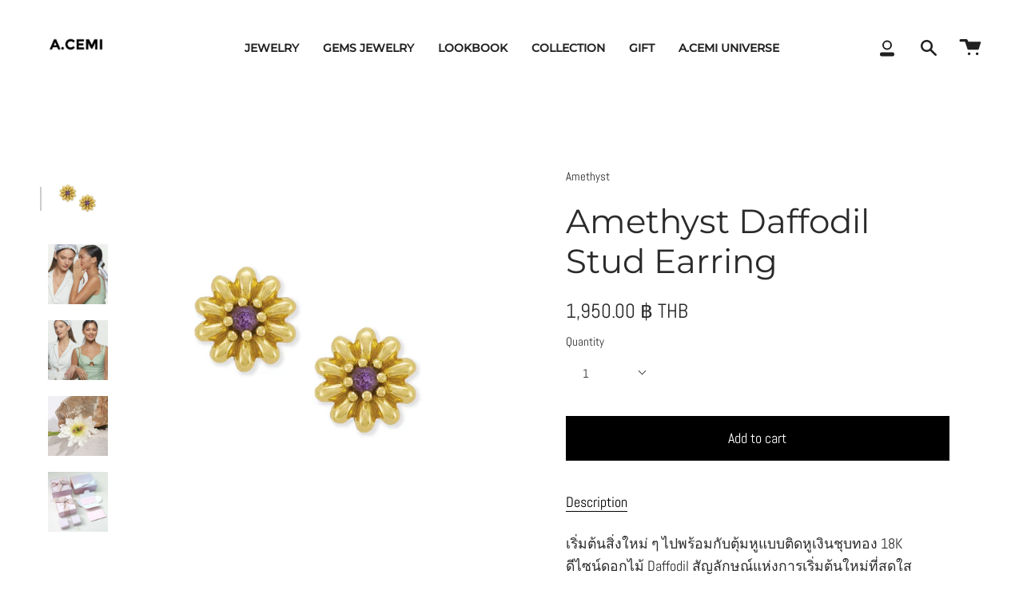

--- FILE ---
content_type: text/html; charset=utf-8
request_url: https://acemijewelry.com/products/amethyst-daffodil-stud-earring
body_size: 29729
content:
<!doctype html>
<html class="no-js no-touch supports-no-cookies" lang="en">
<head>

  <meta name="facebook-domain-verification" content="7qb0t0wdq0k4emc1llcp4t2g08idoe" />
  <meta name="facebook-domain-verification" content="udm2i7zdgk6hp4vmxripbjux5r6w2m" />
  
  <meta charset="UTF-8">
  <meta name="viewport" content="width=device-width, initial-scale=1.0">
  <meta name="theme-color" content="#ffffff">
  <link rel="canonical" href="https://acemijewelry.com/products/amethyst-daffodil-stud-earring">

  <!-- ======================= Broadcast Theme V3.3.1 ========================= -->

  <link rel="preconnect" href="https://cdn.shopify.com" crossorigin>
  <link rel="preconnect" href="https://fonts.shopify.com" crossorigin>
  <link rel="preconnect" href="https://monorail-edge.shopifysvc.com" crossorigin>

  <link rel="preload" href="//acemijewelry.com/cdn/shop/t/4/assets/lazysizes.js?v=111431644619468174291655189276" as="script">
  <link rel="preload" href="//acemijewelry.com/cdn/shop/t/4/assets/vendor.js?v=54846291969275285991655189273" as="script">
  <link rel="preload" href="//acemijewelry.com/cdn/shop/t/4/assets/theme.js?v=83377917023193053951655189271" as="script">
  <link rel="preload" href="//acemijewelry.com/cdn/shop/t/4/assets/theme.css?v=122153647934742497311655189268" as="style">
    <link rel="shortcut icon" href="//acemijewelry.com/cdn/shop/files/Web_32x32.png?v=1711034131" type="image/png" />
  

  <!-- Title and description ================================================ -->
  
  <title>
    
    Amethyst Daffodil Stud Earring
    
    
    
      &ndash; acemijewelry
    
  </title>

  
    <meta name="description" content="เริ่มต้นสิ่งใหม่ ๆ ไปพร้อมกับตุ้มหูแบบติดหูเงินชุบทอง 18K ดีไซน์ดอกไม้ Daffodil สัญลักษณ์แห่งการเริ่มต้นใหม่ที่สดใส ผสมผสานกับพลอยสีม่วงอะเมทิสต์ Amethyst อัญมณีประจำวันเกิดสาววันเสาร์ ช่วยปกป้องคุ้มครองและสร้างสมดุลให้กับสุขภาพร่างกาย">
  

  <meta property="og:site_name" content="acemijewelry">
<meta property="og:url" content="https://acemijewelry.com/products/amethyst-daffodil-stud-earring">
<meta property="og:title" content="Amethyst Daffodil Stud Earring">
<meta property="og:type" content="product">
<meta property="og:description" content="เริ่มต้นสิ่งใหม่ ๆ ไปพร้อมกับตุ้มหูแบบติดหูเงินชุบทอง 18K ดีไซน์ดอกไม้ Daffodil สัญลักษณ์แห่งการเริ่มต้นใหม่ที่สดใส ผสมผสานกับพลอยสีม่วงอะเมทิสต์ Amethyst อัญมณีประจำวันเกิดสาววันเสาร์ ช่วยปกป้องคุ้มครองและสร้างสมดุลให้กับสุขภาพร่างกาย"><meta property="og:image" content="http://acemijewelry.com/cdn/shop/products/Untitled-1_56b67e6e-bbec-48f7-ac33-ae0ea34ff80c.jpg?v=1680515856">
  <meta property="og:image:secure_url" content="https://acemijewelry.com/cdn/shop/products/Untitled-1_56b67e6e-bbec-48f7-ac33-ae0ea34ff80c.jpg?v=1680515856">
  <meta property="og:image:width" content="1200">
  <meta property="og:image:height" content="1200"><meta property="og:price:amount" content="1,950.00">
  <meta property="og:price:currency" content="THB"><meta name="twitter:card" content="summary_large_image">
<meta name="twitter:title" content="Amethyst Daffodil Stud Earring">
<meta name="twitter:description" content="เริ่มต้นสิ่งใหม่ ๆ ไปพร้อมกับตุ้มหูแบบติดหูเงินชุบทอง 18K ดีไซน์ดอกไม้ Daffodil สัญลักษณ์แห่งการเริ่มต้นใหม่ที่สดใส ผสมผสานกับพลอยสีม่วงอะเมทิสต์ Amethyst อัญมณีประจำวันเกิดสาววันเสาร์ ช่วยปกป้องคุ้มครองและสร้างสมดุลให้กับสุขภาพร่างกาย">

  <!-- CSS ================================================================== -->

  <link href="//acemijewelry.com/cdn/shop/t/4/assets/font-settings.css?v=41257609099625140541759332863" rel="stylesheet" type="text/css" media="all" />

  
<style data-shopify>

:root {--scrollbar-width: 0px;


---color-video-bg: #f2f2f2;


---color-bg: #ffffff;
---color-bg-secondary: #ffffff;
---color-bg-rgb: 255, 255, 255;

---color-text-dark: #050404;
---color-text: #2b2b2b;
---color-text-light: #6b6b6b;


/* === Opacity shades of grey ===*/
---color-a5:  rgba(43, 43, 43, 0.05);
---color-a10: rgba(43, 43, 43, 0.1);
---color-a15: rgba(43, 43, 43, 0.15);
---color-a20: rgba(43, 43, 43, 0.2);
---color-a25: rgba(43, 43, 43, 0.25);
---color-a30: rgba(43, 43, 43, 0.3);
---color-a35: rgba(43, 43, 43, 0.35);
---color-a40: rgba(43, 43, 43, 0.4);
---color-a45: rgba(43, 43, 43, 0.45);
---color-a50: rgba(43, 43, 43, 0.5);
---color-a55: rgba(43, 43, 43, 0.55);
---color-a60: rgba(43, 43, 43, 0.6);
---color-a65: rgba(43, 43, 43, 0.65);
---color-a70: rgba(43, 43, 43, 0.7);
---color-a75: rgba(43, 43, 43, 0.75);
---color-a80: rgba(43, 43, 43, 0.8);
---color-a85: rgba(43, 43, 43, 0.85);
---color-a90: rgba(43, 43, 43, 0.9);
---color-a95: rgba(43, 43, 43, 0.95);

---color-border: rgb(255, 255, 255);
---color-border-light: #ffffff;
---color-border-hairline: #f7f7f7;
---color-border-dark: #cccccc;/* === Bright color ===*/
---color-primary: #000000;
---color-primary-hover: #000000;
---color-primary-fade: rgba(0, 0, 0, 0.05);
---color-primary-fade-hover: rgba(0, 0, 0, 0.1);---color-primary-opposite: #ffffff;


/* === Secondary Color ===*/
---color-secondary: #ffffff;
---color-secondary-hover: #d9d9d9;
---color-secondary-fade: rgba(255, 255, 255, 0.05);
---color-secondary-fade-hover: rgba(255, 255, 255, 0.1);---color-secondary-opposite: #000000;


/* === link Color ===*/
---color-link: #2b2b2b;
---color-link-hover: #212121;
---color-link-fade: rgba(43, 43, 43, 0.05);
---color-link-fade-hover: rgba(43, 43, 43, 0.1);---color-link-opposite: #ffffff;


/* === Product grid sale tags ===*/
---color-sale-bg: #2b2b2b;
---color-sale-text: #ffffff;---color-sale-text-secondary: #2b2b2b;

/* === Product grid badges ===*/
---color-badge-bg: #2b2b2b;
---color-badge-text: #ffffff;

/* === Helper colors for form error states ===*/
---color-error: var(---color-primary);
---color-error-bg: var(---color-primary-fade);



  ---radius: 0px;
  ---radius-sm: 0px;


---color-announcement-bg: #ffffff;
---color-announcement-text: #ab8c52;
---color-announcement-border: #e6ddcb;

---color-header-bg: #ffffff;
---color-header-link: #212121;
---color-header-link-hover: #2b2b2b;

---color-menu-bg: #f7f9fa;
---color-menu-border: #ffffff;
---color-menu-link: #212121;
---color-menu-link-hover: #2b2b2b;
---color-submenu-bg: #ffffff;
---color-submenu-link: #2b2b2b;
---color-submenu-link-hover: #2b2b2b;
---color-menu-transparent: #2b2b2b;

---color-footer-bg: #ffffff;
---color-footer-text: #212121;
---color-footer-link: #2b2b2b;
---color-footer-link-hover: #2b2b2b;
---color-footer-border: #2b2b2b;

/* === Custom Cursor ===*/

--icon-zoom-in: url( "//acemijewelry.com/cdn/shop/t/4/assets/icon-zoom-in.svg?v=126996651526054293301655189275" );
--icon-zoom-out: url( "//acemijewelry.com/cdn/shop/t/4/assets/icon-zoom-out.svg?v=128675709041987423641655189270" );

/* === Typography ===*/
---product-grid-aspect-ratio: 90.0%;
---product-grid-size-piece: 9.0;


---font-weight-body: 400;
---font-weight-body-bold: 700;

---font-stack-body: Abel, sans-serif;
---font-style-body: normal;
---font-adjust-body: 1.1;

---font-weight-heading: 400;
---font-weight-heading-bold: 500;

---font-stack-heading: Montserrat, sans-serif;
---font-style-heading: normal;
---font-adjust-heading: 1.5;

---font-stack-nav: Montserrat, sans-serif;
---font-style-nav: normal;
---font-adjust-nav: 1.0;

---font-weight-nav: 400;
---font-weight-nav-bold: 500;

---font-size-base: 1.1rem;
---font-size-base-percent: 1.1;

---ico-select: url("//acemijewelry.com/cdn/shop/t/4/assets/ico-select.svg?v=115630813262522069291655189274");

/* === Parallax ===*/
---parallax-strength-min: 115.0%;
---parallax-strength-max: 125.0%;
}

</style>


  <link href="//acemijewelry.com/cdn/shop/t/4/assets/theme.css?v=122153647934742497311655189268" rel="stylesheet" type="text/css" media="all" />

  <script>
    if (window.navigator.userAgent.indexOf('MSIE ') > 0 || window.navigator.userAgent.indexOf('Trident/') > 0) {
      document.documentElement.className = document.documentElement.className + ' ie';

      var scripts = document.getElementsByTagName('script')[0];
      var polyfill = document.createElement("script");
      polyfill.defer = true;
      polyfill.src = "//acemijewelry.com/cdn/shop/t/4/assets/ie11.js?v=144489047535103983231655189270";

      scripts.parentNode.insertBefore(polyfill, scripts);
    } else {
      document.documentElement.className = document.documentElement.className.replace('no-js', 'js');
    }

    window.lazySizesConfig = window.lazySizesConfig || {};
    window.lazySizesConfig.preloadAfterLoad = true;

    let root = '/';
    if (root[root.length - 1] !== '/') {
      root = root + '/';
    }

    window.theme = {
      routes: {
        root: root,
        cart: '/cart',
        cart_add_url: '/cart/add',
        product_recommendations_url: '/recommendations/products',
        search_url: '/search',
        addresses_url: '/account/addresses'
      },
      assets: {
        photoswipe: '//acemijewelry.com/cdn/shop/t/4/assets/photoswipe.js?v=108660782622152556431655189276',
        smoothscroll: '//acemijewelry.com/cdn/shop/t/4/assets/smoothscroll.js?v=37906625415260927261655189268',
        swatches: '//acemijewelry.com/cdn/shop/t/4/assets/swatches.json?v=153762849283573572451655189273',
        base: "//acemijewelry.com/cdn/shop/t/4/assets/",
        no_image: "//acemijewelry.com/cdn/shopifycloud/storefront/assets/no-image-2048-a2addb12_1024x.gif",
      },
      strings: {
        addToCart: "Add to cart",
        soldOut: "Sold Out",
        from: "From",
        preOrder: "Pre-order",
        sale: "Sale",
        subscription: "Subscription",
        unavailable: "Unavailable",
        unitPrice: "Unit price",
        unitPriceSeparator: "per",
        resultsFor: "Results for",
        noResultsFor: "No results for",
        shippingCalcSubmitButton: "Calculate shipping",
        shippingCalcSubmitButtonDisabled: "Calculating...",
        selectValue: "Select value",
        oneColor: "color",
        otherColor: "colors",
        upsellAddToCart: "Add",
        free: "Free"
      },
      settings: {
        customerLoggedIn: null ? true : false,
        cartDrawerEnabled: true,
        enableQuickAdd: false,
        enableAnimations: true,
        transparentHeader: false,
      },
      moneyFormat: true ? "{{amount}} ฿ THB" : "{{amount}} ฿",
      moneyWithCurrencyFormat: "{{amount}} ฿ THB",
      info: {
        name: 'broadcast'
      },
      version: '3.3.1'
    };
  </script>

  
    <script src="//acemijewelry.com/cdn/shopifycloud/storefront/assets/themes_support/shopify_common-5f594365.js" defer="defer"></script>
  

  <!-- Theme Javascript ============================================================== -->
  <script src="//acemijewelry.com/cdn/shop/t/4/assets/lazysizes.js?v=111431644619468174291655189276" async="async"></script>
  <script src="//acemijewelry.com/cdn/shop/t/4/assets/vendor.js?v=54846291969275285991655189273" defer="defer"></script>
  <script src="//acemijewelry.com/cdn/shop/t/4/assets/theme.js?v=83377917023193053951655189271" defer="defer"></script>

  <!-- Shopify app scripts =========================================================== -->

  <script>window.performance && window.performance.mark && window.performance.mark('shopify.content_for_header.start');</script><meta name="facebook-domain-verification" content="udm2i7zdgk6hp4vmxripbjux5r6w2m">
<meta name="facebook-domain-verification" content="7qb0t0wdq0k4emc1llcp4t2g08idoe">
<meta name="google-site-verification" content="-r6j2q71zaaXT3nqGUaqtiGs0v0RzVkf39xYeLh0Hj8">
<meta id="shopify-digital-wallet" name="shopify-digital-wallet" content="/54949347524/digital_wallets/dialog">
<link rel="alternate" hreflang="x-default" href="https://acemijewelry.com/products/amethyst-daffodil-stud-earring">
<link rel="alternate" hreflang="th" href="https://acemijewelry.com/th/products/amethyst-daffodil-stud-earring">
<link rel="alternate" type="application/json+oembed" href="https://acemijewelry.com/products/amethyst-daffodil-stud-earring.oembed">
<script async="async" src="/checkouts/internal/preloads.js?locale=en-TH"></script>
<script id="shopify-features" type="application/json">{"accessToken":"9ab0bfe24c4e911c5768b3e1e07c8c7e","betas":["rich-media-storefront-analytics"],"domain":"acemijewelry.com","predictiveSearch":true,"shopId":54949347524,"locale":"en"}</script>
<script>var Shopify = Shopify || {};
Shopify.shop = "acemijewelry.myshopify.com";
Shopify.locale = "en";
Shopify.currency = {"active":"THB","rate":"1.0"};
Shopify.country = "TH";
Shopify.theme = {"name":"A.CEMI Main Website","id":130258075844,"schema_name":"Broadcast","schema_version":"3.3.1","theme_store_id":868,"role":"main"};
Shopify.theme.handle = "null";
Shopify.theme.style = {"id":null,"handle":null};
Shopify.cdnHost = "acemijewelry.com/cdn";
Shopify.routes = Shopify.routes || {};
Shopify.routes.root = "/";</script>
<script type="module">!function(o){(o.Shopify=o.Shopify||{}).modules=!0}(window);</script>
<script>!function(o){function n(){var o=[];function n(){o.push(Array.prototype.slice.apply(arguments))}return n.q=o,n}var t=o.Shopify=o.Shopify||{};t.loadFeatures=n(),t.autoloadFeatures=n()}(window);</script>
<script id="shop-js-analytics" type="application/json">{"pageType":"product"}</script>
<script defer="defer" async type="module" src="//acemijewelry.com/cdn/shopifycloud/shop-js/modules/v2/client.init-shop-cart-sync_DtuiiIyl.en.esm.js"></script>
<script defer="defer" async type="module" src="//acemijewelry.com/cdn/shopifycloud/shop-js/modules/v2/chunk.common_CUHEfi5Q.esm.js"></script>
<script type="module">
  await import("//acemijewelry.com/cdn/shopifycloud/shop-js/modules/v2/client.init-shop-cart-sync_DtuiiIyl.en.esm.js");
await import("//acemijewelry.com/cdn/shopifycloud/shop-js/modules/v2/chunk.common_CUHEfi5Q.esm.js");

  window.Shopify.SignInWithShop?.initShopCartSync?.({"fedCMEnabled":true,"windoidEnabled":true});

</script>
<script>(function() {
  var isLoaded = false;
  function asyncLoad() {
    if (isLoaded) return;
    isLoaded = true;
    var urls = ["https:\/\/cdn.shopify.com\/s\/files\/1\/0549\/4934\/7524\/t\/1\/assets\/globo.menu.init.js?v=1655195967\u0026shop=acemijewelry.myshopify.com"];
    for (var i = 0; i < urls.length; i++) {
      var s = document.createElement('script');
      s.type = 'text/javascript';
      s.async = true;
      s.src = urls[i];
      var x = document.getElementsByTagName('script')[0];
      x.parentNode.insertBefore(s, x);
    }
  };
  if(window.attachEvent) {
    window.attachEvent('onload', asyncLoad);
  } else {
    window.addEventListener('load', asyncLoad, false);
  }
})();</script>
<script id="__st">var __st={"a":54949347524,"offset":25200,"reqid":"714cdca4-598b-4faa-9c07-664886e919a3-1767710935","pageurl":"acemijewelry.com\/products\/amethyst-daffodil-stud-earring","u":"fdf4f041ac78","p":"product","rtyp":"product","rid":7360389578948};</script>
<script>window.ShopifyPaypalV4VisibilityTracking = true;</script>
<script id="captcha-bootstrap">!function(){'use strict';const t='contact',e='account',n='new_comment',o=[[t,t],['blogs',n],['comments',n],[t,'customer']],c=[[e,'customer_login'],[e,'guest_login'],[e,'recover_customer_password'],[e,'create_customer']],r=t=>t.map((([t,e])=>`form[action*='/${t}']:not([data-nocaptcha='true']) input[name='form_type'][value='${e}']`)).join(','),a=t=>()=>t?[...document.querySelectorAll(t)].map((t=>t.form)):[];function s(){const t=[...o],e=r(t);return a(e)}const i='password',u='form_key',d=['recaptcha-v3-token','g-recaptcha-response','h-captcha-response',i],f=()=>{try{return window.sessionStorage}catch{return}},m='__shopify_v',_=t=>t.elements[u];function p(t,e,n=!1){try{const o=window.sessionStorage,c=JSON.parse(o.getItem(e)),{data:r}=function(t){const{data:e,action:n}=t;return t[m]||n?{data:e,action:n}:{data:t,action:n}}(c);for(const[e,n]of Object.entries(r))t.elements[e]&&(t.elements[e].value=n);n&&o.removeItem(e)}catch(o){console.error('form repopulation failed',{error:o})}}const l='form_type',E='cptcha';function T(t){t.dataset[E]=!0}const w=window,h=w.document,L='Shopify',v='ce_forms',y='captcha';let A=!1;((t,e)=>{const n=(g='f06e6c50-85a8-45c8-87d0-21a2b65856fe',I='https://cdn.shopify.com/shopifycloud/storefront-forms-hcaptcha/ce_storefront_forms_captcha_hcaptcha.v1.5.2.iife.js',D={infoText:'Protected by hCaptcha',privacyText:'Privacy',termsText:'Terms'},(t,e,n)=>{const o=w[L][v],c=o.bindForm;if(c)return c(t,g,e,D).then(n);var r;o.q.push([[t,g,e,D],n]),r=I,A||(h.body.append(Object.assign(h.createElement('script'),{id:'captcha-provider',async:!0,src:r})),A=!0)});var g,I,D;w[L]=w[L]||{},w[L][v]=w[L][v]||{},w[L][v].q=[],w[L][y]=w[L][y]||{},w[L][y].protect=function(t,e){n(t,void 0,e),T(t)},Object.freeze(w[L][y]),function(t,e,n,w,h,L){const[v,y,A,g]=function(t,e,n){const i=e?o:[],u=t?c:[],d=[...i,...u],f=r(d),m=r(i),_=r(d.filter((([t,e])=>n.includes(e))));return[a(f),a(m),a(_),s()]}(w,h,L),I=t=>{const e=t.target;return e instanceof HTMLFormElement?e:e&&e.form},D=t=>v().includes(t);t.addEventListener('submit',(t=>{const e=I(t);if(!e)return;const n=D(e)&&!e.dataset.hcaptchaBound&&!e.dataset.recaptchaBound,o=_(e),c=g().includes(e)&&(!o||!o.value);(n||c)&&t.preventDefault(),c&&!n&&(function(t){try{if(!f())return;!function(t){const e=f();if(!e)return;const n=_(t);if(!n)return;const o=n.value;o&&e.removeItem(o)}(t);const e=Array.from(Array(32),(()=>Math.random().toString(36)[2])).join('');!function(t,e){_(t)||t.append(Object.assign(document.createElement('input'),{type:'hidden',name:u})),t.elements[u].value=e}(t,e),function(t,e){const n=f();if(!n)return;const o=[...t.querySelectorAll(`input[type='${i}']`)].map((({name:t})=>t)),c=[...d,...o],r={};for(const[a,s]of new FormData(t).entries())c.includes(a)||(r[a]=s);n.setItem(e,JSON.stringify({[m]:1,action:t.action,data:r}))}(t,e)}catch(e){console.error('failed to persist form',e)}}(e),e.submit())}));const S=(t,e)=>{t&&!t.dataset[E]&&(n(t,e.some((e=>e===t))),T(t))};for(const o of['focusin','change'])t.addEventListener(o,(t=>{const e=I(t);D(e)&&S(e,y())}));const B=e.get('form_key'),M=e.get(l),P=B&&M;t.addEventListener('DOMContentLoaded',(()=>{const t=y();if(P)for(const e of t)e.elements[l].value===M&&p(e,B);[...new Set([...A(),...v().filter((t=>'true'===t.dataset.shopifyCaptcha))])].forEach((e=>S(e,t)))}))}(h,new URLSearchParams(w.location.search),n,t,e,['guest_login'])})(!0,!0)}();</script>
<script integrity="sha256-4kQ18oKyAcykRKYeNunJcIwy7WH5gtpwJnB7kiuLZ1E=" data-source-attribution="shopify.loadfeatures" defer="defer" src="//acemijewelry.com/cdn/shopifycloud/storefront/assets/storefront/load_feature-a0a9edcb.js" crossorigin="anonymous"></script>
<script data-source-attribution="shopify.dynamic_checkout.dynamic.init">var Shopify=Shopify||{};Shopify.PaymentButton=Shopify.PaymentButton||{isStorefrontPortableWallets:!0,init:function(){window.Shopify.PaymentButton.init=function(){};var t=document.createElement("script");t.src="https://acemijewelry.com/cdn/shopifycloud/portable-wallets/latest/portable-wallets.en.js",t.type="module",document.head.appendChild(t)}};
</script>
<script data-source-attribution="shopify.dynamic_checkout.buyer_consent">
  function portableWalletsHideBuyerConsent(e){var t=document.getElementById("shopify-buyer-consent"),n=document.getElementById("shopify-subscription-policy-button");t&&n&&(t.classList.add("hidden"),t.setAttribute("aria-hidden","true"),n.removeEventListener("click",e))}function portableWalletsShowBuyerConsent(e){var t=document.getElementById("shopify-buyer-consent"),n=document.getElementById("shopify-subscription-policy-button");t&&n&&(t.classList.remove("hidden"),t.removeAttribute("aria-hidden"),n.addEventListener("click",e))}window.Shopify?.PaymentButton&&(window.Shopify.PaymentButton.hideBuyerConsent=portableWalletsHideBuyerConsent,window.Shopify.PaymentButton.showBuyerConsent=portableWalletsShowBuyerConsent);
</script>
<script data-source-attribution="shopify.dynamic_checkout.cart.bootstrap">document.addEventListener("DOMContentLoaded",(function(){function t(){return document.querySelector("shopify-accelerated-checkout-cart, shopify-accelerated-checkout")}if(t())Shopify.PaymentButton.init();else{new MutationObserver((function(e,n){t()&&(Shopify.PaymentButton.init(),n.disconnect())})).observe(document.body,{childList:!0,subtree:!0})}}));
</script>
<script id='scb4127' type='text/javascript' async='' src='https://acemijewelry.com/cdn/shopifycloud/privacy-banner/storefront-banner.js'></script>
<script>window.performance && window.performance.mark && window.performance.mark('shopify.content_for_header.end');</script>
<link href="https://monorail-edge.shopifysvc.com" rel="dns-prefetch">
<script>(function(){if ("sendBeacon" in navigator && "performance" in window) {try {var session_token_from_headers = performance.getEntriesByType('navigation')[0].serverTiming.find(x => x.name == '_s').description;} catch {var session_token_from_headers = undefined;}var session_cookie_matches = document.cookie.match(/_shopify_s=([^;]*)/);var session_token_from_cookie = session_cookie_matches && session_cookie_matches.length === 2 ? session_cookie_matches[1] : "";var session_token = session_token_from_headers || session_token_from_cookie || "";function handle_abandonment_event(e) {var entries = performance.getEntries().filter(function(entry) {return /monorail-edge.shopifysvc.com/.test(entry.name);});if (!window.abandonment_tracked && entries.length === 0) {window.abandonment_tracked = true;var currentMs = Date.now();var navigation_start = performance.timing.navigationStart;var payload = {shop_id: 54949347524,url: window.location.href,navigation_start,duration: currentMs - navigation_start,session_token,page_type: "product"};window.navigator.sendBeacon("https://monorail-edge.shopifysvc.com/v1/produce", JSON.stringify({schema_id: "online_store_buyer_site_abandonment/1.1",payload: payload,metadata: {event_created_at_ms: currentMs,event_sent_at_ms: currentMs}}));}}window.addEventListener('pagehide', handle_abandonment_event);}}());</script>
<script id="web-pixels-manager-setup">(function e(e,d,r,n,o){if(void 0===o&&(o={}),!Boolean(null===(a=null===(i=window.Shopify)||void 0===i?void 0:i.analytics)||void 0===a?void 0:a.replayQueue)){var i,a;window.Shopify=window.Shopify||{};var t=window.Shopify;t.analytics=t.analytics||{};var s=t.analytics;s.replayQueue=[],s.publish=function(e,d,r){return s.replayQueue.push([e,d,r]),!0};try{self.performance.mark("wpm:start")}catch(e){}var l=function(){var e={modern:/Edge?\/(1{2}[4-9]|1[2-9]\d|[2-9]\d{2}|\d{4,})\.\d+(\.\d+|)|Firefox\/(1{2}[4-9]|1[2-9]\d|[2-9]\d{2}|\d{4,})\.\d+(\.\d+|)|Chrom(ium|e)\/(9{2}|\d{3,})\.\d+(\.\d+|)|(Maci|X1{2}).+ Version\/(15\.\d+|(1[6-9]|[2-9]\d|\d{3,})\.\d+)([,.]\d+|)( \(\w+\)|)( Mobile\/\w+|) Safari\/|Chrome.+OPR\/(9{2}|\d{3,})\.\d+\.\d+|(CPU[ +]OS|iPhone[ +]OS|CPU[ +]iPhone|CPU IPhone OS|CPU iPad OS)[ +]+(15[._]\d+|(1[6-9]|[2-9]\d|\d{3,})[._]\d+)([._]\d+|)|Android:?[ /-](13[3-9]|1[4-9]\d|[2-9]\d{2}|\d{4,})(\.\d+|)(\.\d+|)|Android.+Firefox\/(13[5-9]|1[4-9]\d|[2-9]\d{2}|\d{4,})\.\d+(\.\d+|)|Android.+Chrom(ium|e)\/(13[3-9]|1[4-9]\d|[2-9]\d{2}|\d{4,})\.\d+(\.\d+|)|SamsungBrowser\/([2-9]\d|\d{3,})\.\d+/,legacy:/Edge?\/(1[6-9]|[2-9]\d|\d{3,})\.\d+(\.\d+|)|Firefox\/(5[4-9]|[6-9]\d|\d{3,})\.\d+(\.\d+|)|Chrom(ium|e)\/(5[1-9]|[6-9]\d|\d{3,})\.\d+(\.\d+|)([\d.]+$|.*Safari\/(?![\d.]+ Edge\/[\d.]+$))|(Maci|X1{2}).+ Version\/(10\.\d+|(1[1-9]|[2-9]\d|\d{3,})\.\d+)([,.]\d+|)( \(\w+\)|)( Mobile\/\w+|) Safari\/|Chrome.+OPR\/(3[89]|[4-9]\d|\d{3,})\.\d+\.\d+|(CPU[ +]OS|iPhone[ +]OS|CPU[ +]iPhone|CPU IPhone OS|CPU iPad OS)[ +]+(10[._]\d+|(1[1-9]|[2-9]\d|\d{3,})[._]\d+)([._]\d+|)|Android:?[ /-](13[3-9]|1[4-9]\d|[2-9]\d{2}|\d{4,})(\.\d+|)(\.\d+|)|Mobile Safari.+OPR\/([89]\d|\d{3,})\.\d+\.\d+|Android.+Firefox\/(13[5-9]|1[4-9]\d|[2-9]\d{2}|\d{4,})\.\d+(\.\d+|)|Android.+Chrom(ium|e)\/(13[3-9]|1[4-9]\d|[2-9]\d{2}|\d{4,})\.\d+(\.\d+|)|Android.+(UC? ?Browser|UCWEB|U3)[ /]?(15\.([5-9]|\d{2,})|(1[6-9]|[2-9]\d|\d{3,})\.\d+)\.\d+|SamsungBrowser\/(5\.\d+|([6-9]|\d{2,})\.\d+)|Android.+MQ{2}Browser\/(14(\.(9|\d{2,})|)|(1[5-9]|[2-9]\d|\d{3,})(\.\d+|))(\.\d+|)|K[Aa][Ii]OS\/(3\.\d+|([4-9]|\d{2,})\.\d+)(\.\d+|)/},d=e.modern,r=e.legacy,n=navigator.userAgent;return n.match(d)?"modern":n.match(r)?"legacy":"unknown"}(),u="modern"===l?"modern":"legacy",c=(null!=n?n:{modern:"",legacy:""})[u],f=function(e){return[e.baseUrl,"/wpm","/b",e.hashVersion,"modern"===e.buildTarget?"m":"l",".js"].join("")}({baseUrl:d,hashVersion:r,buildTarget:u}),m=function(e){var d=e.version,r=e.bundleTarget,n=e.surface,o=e.pageUrl,i=e.monorailEndpoint;return{emit:function(e){var a=e.status,t=e.errorMsg,s=(new Date).getTime(),l=JSON.stringify({metadata:{event_sent_at_ms:s},events:[{schema_id:"web_pixels_manager_load/3.1",payload:{version:d,bundle_target:r,page_url:o,status:a,surface:n,error_msg:t},metadata:{event_created_at_ms:s}}]});if(!i)return console&&console.warn&&console.warn("[Web Pixels Manager] No Monorail endpoint provided, skipping logging."),!1;try{return self.navigator.sendBeacon.bind(self.navigator)(i,l)}catch(e){}var u=new XMLHttpRequest;try{return u.open("POST",i,!0),u.setRequestHeader("Content-Type","text/plain"),u.send(l),!0}catch(e){return console&&console.warn&&console.warn("[Web Pixels Manager] Got an unhandled error while logging to Monorail."),!1}}}}({version:r,bundleTarget:l,surface:e.surface,pageUrl:self.location.href,monorailEndpoint:e.monorailEndpoint});try{o.browserTarget=l,function(e){var d=e.src,r=e.async,n=void 0===r||r,o=e.onload,i=e.onerror,a=e.sri,t=e.scriptDataAttributes,s=void 0===t?{}:t,l=document.createElement("script"),u=document.querySelector("head"),c=document.querySelector("body");if(l.async=n,l.src=d,a&&(l.integrity=a,l.crossOrigin="anonymous"),s)for(var f in s)if(Object.prototype.hasOwnProperty.call(s,f))try{l.dataset[f]=s[f]}catch(e){}if(o&&l.addEventListener("load",o),i&&l.addEventListener("error",i),u)u.appendChild(l);else{if(!c)throw new Error("Did not find a head or body element to append the script");c.appendChild(l)}}({src:f,async:!0,onload:function(){if(!function(){var e,d;return Boolean(null===(d=null===(e=window.Shopify)||void 0===e?void 0:e.analytics)||void 0===d?void 0:d.initialized)}()){var d=window.webPixelsManager.init(e)||void 0;if(d){var r=window.Shopify.analytics;r.replayQueue.forEach((function(e){var r=e[0],n=e[1],o=e[2];d.publishCustomEvent(r,n,o)})),r.replayQueue=[],r.publish=d.publishCustomEvent,r.visitor=d.visitor,r.initialized=!0}}},onerror:function(){return m.emit({status:"failed",errorMsg:"".concat(f," has failed to load")})},sri:function(e){var d=/^sha384-[A-Za-z0-9+/=]+$/;return"string"==typeof e&&d.test(e)}(c)?c:"",scriptDataAttributes:o}),m.emit({status:"loading"})}catch(e){m.emit({status:"failed",errorMsg:(null==e?void 0:e.message)||"Unknown error"})}}})({shopId: 54949347524,storefrontBaseUrl: "https://acemijewelry.com",extensionsBaseUrl: "https://extensions.shopifycdn.com/cdn/shopifycloud/web-pixels-manager",monorailEndpoint: "https://monorail-edge.shopifysvc.com/unstable/produce_batch",surface: "storefront-renderer",enabledBetaFlags: ["2dca8a86","a0d5f9d2"],webPixelsConfigList: [{"id":"497811652","configuration":"{\"config\":\"{\\\"pixel_id\\\":\\\"G-PZVVB0J20L\\\",\\\"target_country\\\":\\\"TH\\\",\\\"gtag_events\\\":[{\\\"type\\\":\\\"begin_checkout\\\",\\\"action_label\\\":\\\"G-PZVVB0J20L\\\"},{\\\"type\\\":\\\"search\\\",\\\"action_label\\\":\\\"G-PZVVB0J20L\\\"},{\\\"type\\\":\\\"view_item\\\",\\\"action_label\\\":[\\\"G-PZVVB0J20L\\\",\\\"MC-K9JEZZ7DZK\\\"]},{\\\"type\\\":\\\"purchase\\\",\\\"action_label\\\":[\\\"G-PZVVB0J20L\\\",\\\"MC-K9JEZZ7DZK\\\"]},{\\\"type\\\":\\\"page_view\\\",\\\"action_label\\\":[\\\"G-PZVVB0J20L\\\",\\\"MC-K9JEZZ7DZK\\\"]},{\\\"type\\\":\\\"add_payment_info\\\",\\\"action_label\\\":\\\"G-PZVVB0J20L\\\"},{\\\"type\\\":\\\"add_to_cart\\\",\\\"action_label\\\":\\\"G-PZVVB0J20L\\\"}],\\\"enable_monitoring_mode\\\":false}\"}","eventPayloadVersion":"v1","runtimeContext":"OPEN","scriptVersion":"b2a88bafab3e21179ed38636efcd8a93","type":"APP","apiClientId":1780363,"privacyPurposes":[],"dataSharingAdjustments":{"protectedCustomerApprovalScopes":["read_customer_address","read_customer_email","read_customer_name","read_customer_personal_data","read_customer_phone"]}},{"id":"shopify-app-pixel","configuration":"{}","eventPayloadVersion":"v1","runtimeContext":"STRICT","scriptVersion":"0450","apiClientId":"shopify-pixel","type":"APP","privacyPurposes":["ANALYTICS","MARKETING"]},{"id":"shopify-custom-pixel","eventPayloadVersion":"v1","runtimeContext":"LAX","scriptVersion":"0450","apiClientId":"shopify-pixel","type":"CUSTOM","privacyPurposes":["ANALYTICS","MARKETING"]}],isMerchantRequest: false,initData: {"shop":{"name":"acemijewelry","paymentSettings":{"currencyCode":"THB"},"myshopifyDomain":"acemijewelry.myshopify.com","countryCode":"TH","storefrontUrl":"https:\/\/acemijewelry.com"},"customer":null,"cart":null,"checkout":null,"productVariants":[{"price":{"amount":1950.0,"currencyCode":"THB"},"product":{"title":"Amethyst Daffodil Stud Earring","vendor":"acemijewelry","id":"7360389578948","untranslatedTitle":"Amethyst Daffodil Stud Earring","url":"\/products\/amethyst-daffodil-stud-earring","type":"Stud Earring"},"id":"42185070510276","image":{"src":"\/\/acemijewelry.com\/cdn\/shop\/products\/Untitled-1_56b67e6e-bbec-48f7-ac33-ae0ea34ff80c.jpg?v=1680515856"},"sku":"ACGE0043GD-A","title":"Default Title","untranslatedTitle":"Default Title"}],"purchasingCompany":null},},"https://acemijewelry.com/cdn","cd383123w9549d7e6pcdbda493m4fa997b6",{"modern":"","legacy":""},{"shopId":"54949347524","storefrontBaseUrl":"https:\/\/acemijewelry.com","extensionBaseUrl":"https:\/\/extensions.shopifycdn.com\/cdn\/shopifycloud\/web-pixels-manager","surface":"storefront-renderer","enabledBetaFlags":"[\"2dca8a86\", \"a0d5f9d2\"]","isMerchantRequest":"false","hashVersion":"cd383123w9549d7e6pcdbda493m4fa997b6","publish":"custom","events":"[[\"page_viewed\",{}],[\"product_viewed\",{\"productVariant\":{\"price\":{\"amount\":1950.0,\"currencyCode\":\"THB\"},\"product\":{\"title\":\"Amethyst Daffodil Stud Earring\",\"vendor\":\"acemijewelry\",\"id\":\"7360389578948\",\"untranslatedTitle\":\"Amethyst Daffodil Stud Earring\",\"url\":\"\/products\/amethyst-daffodil-stud-earring\",\"type\":\"Stud Earring\"},\"id\":\"42185070510276\",\"image\":{\"src\":\"\/\/acemijewelry.com\/cdn\/shop\/products\/Untitled-1_56b67e6e-bbec-48f7-ac33-ae0ea34ff80c.jpg?v=1680515856\"},\"sku\":\"ACGE0043GD-A\",\"title\":\"Default Title\",\"untranslatedTitle\":\"Default Title\"}}]]"});</script><script>
  window.ShopifyAnalytics = window.ShopifyAnalytics || {};
  window.ShopifyAnalytics.meta = window.ShopifyAnalytics.meta || {};
  window.ShopifyAnalytics.meta.currency = 'THB';
  var meta = {"product":{"id":7360389578948,"gid":"gid:\/\/shopify\/Product\/7360389578948","vendor":"acemijewelry","type":"Stud Earring","handle":"amethyst-daffodil-stud-earring","variants":[{"id":42185070510276,"price":195000,"name":"Amethyst Daffodil Stud Earring","public_title":null,"sku":"ACGE0043GD-A"}],"remote":false},"page":{"pageType":"product","resourceType":"product","resourceId":7360389578948,"requestId":"714cdca4-598b-4faa-9c07-664886e919a3-1767710935"}};
  for (var attr in meta) {
    window.ShopifyAnalytics.meta[attr] = meta[attr];
  }
</script>
<script class="analytics">
  (function () {
    var customDocumentWrite = function(content) {
      var jquery = null;

      if (window.jQuery) {
        jquery = window.jQuery;
      } else if (window.Checkout && window.Checkout.$) {
        jquery = window.Checkout.$;
      }

      if (jquery) {
        jquery('body').append(content);
      }
    };

    var hasLoggedConversion = function(token) {
      if (token) {
        return document.cookie.indexOf('loggedConversion=' + token) !== -1;
      }
      return false;
    }

    var setCookieIfConversion = function(token) {
      if (token) {
        var twoMonthsFromNow = new Date(Date.now());
        twoMonthsFromNow.setMonth(twoMonthsFromNow.getMonth() + 2);

        document.cookie = 'loggedConversion=' + token + '; expires=' + twoMonthsFromNow;
      }
    }

    var trekkie = window.ShopifyAnalytics.lib = window.trekkie = window.trekkie || [];
    if (trekkie.integrations) {
      return;
    }
    trekkie.methods = [
      'identify',
      'page',
      'ready',
      'track',
      'trackForm',
      'trackLink'
    ];
    trekkie.factory = function(method) {
      return function() {
        var args = Array.prototype.slice.call(arguments);
        args.unshift(method);
        trekkie.push(args);
        return trekkie;
      };
    };
    for (var i = 0; i < trekkie.methods.length; i++) {
      var key = trekkie.methods[i];
      trekkie[key] = trekkie.factory(key);
    }
    trekkie.load = function(config) {
      trekkie.config = config || {};
      trekkie.config.initialDocumentCookie = document.cookie;
      var first = document.getElementsByTagName('script')[0];
      var script = document.createElement('script');
      script.type = 'text/javascript';
      script.onerror = function(e) {
        var scriptFallback = document.createElement('script');
        scriptFallback.type = 'text/javascript';
        scriptFallback.onerror = function(error) {
                var Monorail = {
      produce: function produce(monorailDomain, schemaId, payload) {
        var currentMs = new Date().getTime();
        var event = {
          schema_id: schemaId,
          payload: payload,
          metadata: {
            event_created_at_ms: currentMs,
            event_sent_at_ms: currentMs
          }
        };
        return Monorail.sendRequest("https://" + monorailDomain + "/v1/produce", JSON.stringify(event));
      },
      sendRequest: function sendRequest(endpointUrl, payload) {
        // Try the sendBeacon API
        if (window && window.navigator && typeof window.navigator.sendBeacon === 'function' && typeof window.Blob === 'function' && !Monorail.isIos12()) {
          var blobData = new window.Blob([payload], {
            type: 'text/plain'
          });

          if (window.navigator.sendBeacon(endpointUrl, blobData)) {
            return true;
          } // sendBeacon was not successful

        } // XHR beacon

        var xhr = new XMLHttpRequest();

        try {
          xhr.open('POST', endpointUrl);
          xhr.setRequestHeader('Content-Type', 'text/plain');
          xhr.send(payload);
        } catch (e) {
          console.log(e);
        }

        return false;
      },
      isIos12: function isIos12() {
        return window.navigator.userAgent.lastIndexOf('iPhone; CPU iPhone OS 12_') !== -1 || window.navigator.userAgent.lastIndexOf('iPad; CPU OS 12_') !== -1;
      }
    };
    Monorail.produce('monorail-edge.shopifysvc.com',
      'trekkie_storefront_load_errors/1.1',
      {shop_id: 54949347524,
      theme_id: 130258075844,
      app_name: "storefront",
      context_url: window.location.href,
      source_url: "//acemijewelry.com/cdn/s/trekkie.storefront.8f32c7f0b513e73f3235c26245676203e1209161.min.js"});

        };
        scriptFallback.async = true;
        scriptFallback.src = '//acemijewelry.com/cdn/s/trekkie.storefront.8f32c7f0b513e73f3235c26245676203e1209161.min.js';
        first.parentNode.insertBefore(scriptFallback, first);
      };
      script.async = true;
      script.src = '//acemijewelry.com/cdn/s/trekkie.storefront.8f32c7f0b513e73f3235c26245676203e1209161.min.js';
      first.parentNode.insertBefore(script, first);
    };
    trekkie.load(
      {"Trekkie":{"appName":"storefront","development":false,"defaultAttributes":{"shopId":54949347524,"isMerchantRequest":null,"themeId":130258075844,"themeCityHash":"11961051251774777776","contentLanguage":"en","currency":"THB","eventMetadataId":"2bd3bcca-d0d9-4d3c-8e53-08bd07725885"},"isServerSideCookieWritingEnabled":true,"monorailRegion":"shop_domain","enabledBetaFlags":["65f19447"]},"Session Attribution":{},"S2S":{"facebookCapiEnabled":true,"source":"trekkie-storefront-renderer","apiClientId":580111}}
    );

    var loaded = false;
    trekkie.ready(function() {
      if (loaded) return;
      loaded = true;

      window.ShopifyAnalytics.lib = window.trekkie;

      var originalDocumentWrite = document.write;
      document.write = customDocumentWrite;
      try { window.ShopifyAnalytics.merchantGoogleAnalytics.call(this); } catch(error) {};
      document.write = originalDocumentWrite;

      window.ShopifyAnalytics.lib.page(null,{"pageType":"product","resourceType":"product","resourceId":7360389578948,"requestId":"714cdca4-598b-4faa-9c07-664886e919a3-1767710935","shopifyEmitted":true});

      var match = window.location.pathname.match(/checkouts\/(.+)\/(thank_you|post_purchase)/)
      var token = match? match[1]: undefined;
      if (!hasLoggedConversion(token)) {
        setCookieIfConversion(token);
        window.ShopifyAnalytics.lib.track("Viewed Product",{"currency":"THB","variantId":42185070510276,"productId":7360389578948,"productGid":"gid:\/\/shopify\/Product\/7360389578948","name":"Amethyst Daffodil Stud Earring","price":"1950.00","sku":"ACGE0043GD-A","brand":"acemijewelry","variant":null,"category":"Stud Earring","nonInteraction":true,"remote":false},undefined,undefined,{"shopifyEmitted":true});
      window.ShopifyAnalytics.lib.track("monorail:\/\/trekkie_storefront_viewed_product\/1.1",{"currency":"THB","variantId":42185070510276,"productId":7360389578948,"productGid":"gid:\/\/shopify\/Product\/7360389578948","name":"Amethyst Daffodil Stud Earring","price":"1950.00","sku":"ACGE0043GD-A","brand":"acemijewelry","variant":null,"category":"Stud Earring","nonInteraction":true,"remote":false,"referer":"https:\/\/acemijewelry.com\/products\/amethyst-daffodil-stud-earring"});
      }
    });


        var eventsListenerScript = document.createElement('script');
        eventsListenerScript.async = true;
        eventsListenerScript.src = "//acemijewelry.com/cdn/shopifycloud/storefront/assets/shop_events_listener-3da45d37.js";
        document.getElementsByTagName('head')[0].appendChild(eventsListenerScript);

})();</script>
  <script>
  if (!window.ga || (window.ga && typeof window.ga !== 'function')) {
    window.ga = function ga() {
      (window.ga.q = window.ga.q || []).push(arguments);
      if (window.Shopify && window.Shopify.analytics && typeof window.Shopify.analytics.publish === 'function') {
        window.Shopify.analytics.publish("ga_stub_called", {}, {sendTo: "google_osp_migration"});
      }
      console.error("Shopify's Google Analytics stub called with:", Array.from(arguments), "\nSee https://help.shopify.com/manual/promoting-marketing/pixels/pixel-migration#google for more information.");
    };
    if (window.Shopify && window.Shopify.analytics && typeof window.Shopify.analytics.publish === 'function') {
      window.Shopify.analytics.publish("ga_stub_initialized", {}, {sendTo: "google_osp_migration"});
    }
  }
</script>
<script
  defer
  src="https://acemijewelry.com/cdn/shopifycloud/perf-kit/shopify-perf-kit-3.0.0.min.js"
  data-application="storefront-renderer"
  data-shop-id="54949347524"
  data-render-region="gcp-us-central1"
  data-page-type="product"
  data-theme-instance-id="130258075844"
  data-theme-name="Broadcast"
  data-theme-version="3.3.1"
  data-monorail-region="shop_domain"
  data-resource-timing-sampling-rate="10"
  data-shs="true"
  data-shs-beacon="true"
  data-shs-export-with-fetch="true"
  data-shs-logs-sample-rate="1"
  data-shs-beacon-endpoint="https://acemijewelry.com/api/collect"
></script>
</head>
<body id="amethyst-daffodil-stud-earring" class="template-product show-button-animation aos-initialized" data-animations="true"><a class="in-page-link visually-hidden skip-link" data-skip-content href="#MainContent">Skip to content</a>

  <div class="container" data-site-container>
    <div id="shopify-section-announcement" class="shopify-section"><style data-shopify>#Announcement--announcement {
    --PT: px;
    --PB: px;--bg: #f7f7f7;--text: #212121;}</style><div id="Announcement--announcement"
  class="announcement__wrapper announcement__wrapper--top"
  data-announcement-wrapper
  data-section-id="announcement"
  data-section-type="announcement"><div class="announcement__bar announcement__bar--error">
      <div class="announcement__message">
        <div class="announcement__text">
          <span class="announcement__main">This site has limited support for your browser. We recommend switching to Edge, Chrome, Safari, or Firefox.</span>
        </div>
      </div>
    </div></div>
</div>
    <div id="shopify-section-header" class="shopify-section"><style data-shopify>:root {
    --menu-height: calc(120px);
  }.header__logo__link::before { padding-bottom: 100.0%; }</style><div class="header__wrapper"
  data-header-wrapper
  data-header-transparent="false"
  
  data-header-style="logo_beside"
  data-section-id="header"
  data-section-type="header">

  <header class="theme__header header__icons--bold header__icons--size-large" role="banner" data-header-height>
    <div>
      <div class="header__mobile">
        <div class="header__mobile__left">
    <div class="header__mobile__button">
      <button class="header__mobile__hamburger"
        data-drawer-toggle="hamburger"
        aria-label="Show menu"
        aria-haspopup="true"
        aria-expanded="false"
        aria-controls="header-menu"><div class="hamburger__lines">
            <span></span>
            <span></span>
            <span></span>
          </div></button>
    </div><div class="header__mobile__button">
        <a href="/search" class="navlink" data-popdown-toggle="search-popdown" data-focus-element><!-- /snippets/social-icon.liquid -->


<svg aria-hidden="true" focusable="false" role="presentation" class="icon icon-bold-search" viewBox="0 0 30 30"><path d="M24.6 22.8l-5.9-5.9c.9-1.2 1.4-2.7 1.4-4.3C20 8.4 16.6 5 12.5 5S5 8.4 5 12.5 8.4 20 12.5 20c1.6 0 3.1-.5 4.3-1.4l5.9 5.9c.5.5 1.4.6 1.9.1.5-.4.5-1.3 0-1.8zM7.5 12.5c0-2.8 2.2-5 5-5s5 2.2 5 5-2.2 5-5 5-5-2.2-5-5z"/></svg><span class="visually-hidden">Search</span>
        </a>
      </div></div>
  <div class="header__logo header__logo--image">
    <a class="header__logo__link"
        href="/"
        style="width: 90px;"><img data-src="//acemijewelry.com/cdn/shop/files/logo_da90a368-a1ce-4edd-a411-45cbe2023ce4_{width}x.png?v=1688115437"
              class="lazyload logo__img logo__img--color"
              data-widths="[110, 160, 220, 320, 480, 540, 720, 900]"
              data-sizes="auto"
              data-aspectratio="1.0"
              alt="acemijewelry"><noscript>
          <img class="logo__img" style="opacity: 1;" src="//acemijewelry.com/cdn/shop/files/logo_da90a368-a1ce-4edd-a411-45cbe2023ce4_360x.png?v=1688115437" alt=""/>
        </noscript></a>
  </div>
  <div class="header__mobile__right"><div class="header__mobile__button">
        <a href="/account" class="navlink"><!-- /snippets/social-icon.liquid -->


<svg aria-hidden="true" focusable="false" role="presentation" class="icon icon-bold-account" viewBox="0 0 30 30"><path d="M21.5 20.5a2.5 2.5 0 110 5h-13a2.5 2.5 0 110-5h13zM15 5.5a6 6 0 110 12 6 6 0 010-12zm0 2a4 4 0 100 8 4 4 0 000-8z"/></svg><span class="visually-hidden">Account</span>
        </a>
      </div><div class="header__mobile__button">
      <a class="navlink navlink--cart" href="/cart"  data-cart-toggle data-focus-element >
        <div class="cart__icon__content"><!-- /snippets/social-icon.liquid -->


<svg aria-hidden="true" focusable="false" role="presentation" class="icon icon-bold-cart" viewBox="0 0 30 30"><path d="M2.932 4.007a1.689 1.689 0 00-1.41 1.932 1.699 1.699 0 001.947 1.4h5.037l.302.833 1.377 4.165 1.376 4.166c.135.433.705.833 1.142.833h11.752c.47 0 1.007-.4 1.142-.833l2.72-8.331c.134-.433-.068-.833-.538-.833H12.871l-1.276-2.4a1.68 1.68 0 00-1.478-.932H3.402a1.692 1.692 0 00-.302 0 1.692 1.692 0 00-.202 0h.034zm10.61 16.66c-.94 0-1.679.734-1.679 1.667S12.603 24 13.543 24s1.678-.733 1.678-1.666c0-.933-.739-1.666-1.679-1.666zm10.073 0c-.94 0-1.678.734-1.678 1.667S22.675 24 23.615 24s1.68-.733 1.68-1.666c0-.933-.74-1.666-1.68-1.666z"/></svg><span class="visually-hidden">Cart</span>
          <span class="header__cart__status" data-cart-count="0" data-status-separator=": ">
    0
  </span>
        </div>
      </a>
    </div>
  </div>
      </div>

      <div data-header-desktop class="header__desktop"><div class="header__desktop__upper" data-takes-space-wrapper>
              <div data-child-takes-space class="header__desktop__bar__l"><div class="header__logo header__logo--image">
    <a class="header__logo__link"
        href="/"
        style="width: 90px;"><img data-src="//acemijewelry.com/cdn/shop/files/logo_da90a368-a1ce-4edd-a411-45cbe2023ce4_{width}x.png?v=1688115437"
              class="lazyload logo__img logo__img--color"
              data-widths="[110, 160, 220, 320, 480, 540, 720, 900]"
              data-sizes="auto"
              data-aspectratio="1.0"
              alt="acemijewelry"><noscript>
          <img class="logo__img" style="opacity: 1;" src="//acemijewelry.com/cdn/shop/files/logo_da90a368-a1ce-4edd-a411-45cbe2023ce4_360x.png?v=1688115437" alt=""/>
        </noscript></a>
  </div></div>

              <div data-child-takes-space class="header__desktop__bar__c"><nav class="header__menu">
    <div class="header__menu__inner" data-text-items-wrapper>

<div class="menu__item  grandparent kids-2 images-1  "
   
    aria-haspopup="true" 
    aria-expanded="false"
    data-hover-disclosure-toggle="dropdown-4018b297d2090c5ec4f9162fdd0a1a50"
    aria-controls="dropdown-4018b297d2090c5ec4f9162fdd0a1a50"
  >
  <a href="/collections" data-top-link class="navlink navlink--toplevel">
    <span class="navtext">JEWELRY</span>
  </a>
  
    <div class="header__dropdown"
      data-hover-disclosure
      id="dropdown-4018b297d2090c5ec4f9162fdd0a1a50">
      <div class="header__dropdown__wrapper">
        <div class="header__dropdown__inner">
            <div class="header__grandparent__links">
              
                
                  <div class="dropdown__family">
                    <a href="/collections" data-stagger-first class="navlink navlink--child ">
                      <span class="navtext">TRENDING</span>
                    </a>
                    
                      <a href="/collections/best-selling-collection" data-stagger-second class="navlink navlink--grandchild ">
                        <span class="navtext">BEST SELLER</span>
                      </a>
                    
                      <a href="/collections/new-collection" data-stagger-second class="navlink navlink--grandchild ">
                        <span class="navtext">NEW IN</span>
                      </a>
                    
                  </div>
                
                  <div class="dropdown__family">
                    <a href="/collections" data-stagger-first class="navlink navlink--child ">
                      <span class="navtext">CATEGORY</span>
                    </a>
                    
                      <a href="/collections/necklace" data-stagger-second class="navlink navlink--grandchild ">
                        <span class="navtext">Necklace</span>
                      </a>
                    
                      <a href="/collections/earrings" data-stagger-second class="navlink navlink--grandchild ">
                        <span class="navtext">Earrings</span>
                      </a>
                    
                      <a href="/collections/ring" data-stagger-second class="navlink navlink--grandchild ">
                        <span class="navtext">Ring</span>
                      </a>
                    
                      <a href="/collections/bracelet" data-stagger-second class="navlink navlink--grandchild ">
                        <span class="navtext">Bracelet</span>
                      </a>
                    
                      <a href="/collections/earcuff" data-stagger-second class="navlink navlink--grandchild ">
                        <span class="navtext">Earcuff</span>
                      </a>
                    
                      <a href="/collections/gift-for-him" data-stagger-second class="navlink navlink--grandchild ">
                        <span class="navtext">Men&#39;s Jewelry</span>
                      </a>
                    
                  </div>
                
              
            </div>
            
            
              



<div class="menu__block--narrow" >
      <div class="header__dropdown__image palette--contrast--dark" data-stagger-first>
<div class="image__fill fade-in-image"style="padding-top: 50.0%;
           background-image: url('//acemijewelry.com/cdn/shop/files/Untitled-33_1x1.jpg?v=1722264800');">
      <div class="background-size-cover lazyload"
        style="background-position: center center;"
        data-bgset="//acemijewelry.com/cdn/shop/files/Untitled-33_180x.jpg?v=1722264800 180w 120h,//acemijewelry.com/cdn/shop/files/Untitled-33_360x.jpg?v=1722264800 360w 240h,//acemijewelry.com/cdn/shop/files/Untitled-33_540x.jpg?v=1722264800 540w 360h,//acemijewelry.com/cdn/shop/files/Untitled-33_720x.jpg?v=1722264800 720w 480h,//acemijewelry.com/cdn/shop/files/Untitled-33.jpg?v=1722264800 750w 500h"
        role="img"
        aria-label=""></div>
  <noscript>
    <img src="//acemijewelry.com/cdn/shop/files/Untitled-33_720x.jpg?v=1722264800" alt="" class="responsive-wide-image"/>
  </noscript>
</div>
</div>
    </div>


 </div>
      </div>
    </div>
  
</div>

<div class="menu__item  grandparent kids-3  "
   
    aria-haspopup="true" 
    aria-expanded="false"
    data-hover-disclosure-toggle="dropdown-68a1140c6e81e5d937bdaa833438d32a"
    aria-controls="dropdown-68a1140c6e81e5d937bdaa833438d32a"
  >
  <a href="/collections/star" data-top-link class="navlink navlink--toplevel">
    <span class="navtext">GEMS JEWELRY</span>
  </a>
  
    <div class="header__dropdown"
      data-hover-disclosure
      id="dropdown-68a1140c6e81e5d937bdaa833438d32a">
      <div class="header__dropdown__wrapper">
        <div class="header__dropdown__inner">
            <div class="header__grandparent__links">
              
                
                  <div class="dropdown__family">
                    <a href="/collections/star" data-stagger-first class="navlink navlink--child ">
                      <span class="navtext">GEMS</span>
                    </a>
                    
                      <a href="/collections/amethyst" data-stagger-second class="navlink navlink--grandchild ">
                        <span class="navtext">Amethyst</span>
                      </a>
                    
                      <a href="/collections/blue-topaz" data-stagger-second class="navlink navlink--grandchild ">
                        <span class="navtext">Blue Topaz</span>
                      </a>
                    
                      <a href="/collections/white-zircon" data-stagger-second class="navlink navlink--grandchild ">
                        <span class="navtext">White Zircon</span>
                      </a>
                    
                      <a href="/collections/pink-tourmaline" data-stagger-second class="navlink navlink--grandchild ">
                        <span class="navtext">Pink Tourmaline</span>
                      </a>
                    
                      <a href="/collections/opal" data-stagger-second class="navlink navlink--grandchild ">
                        <span class="navtext">Opal</span>
                      </a>
                    
                  </div>
                
                  <div class="dropdown__family">
                    <a href="/collections/star" data-stagger-first class="navlink navlink--child ">
                      <span class="navtext">POWER</span>
                    </a>
                    
                      <a href="/collections/love" data-stagger-second class="navlink navlink--grandchild ">
                        <span class="navtext">Love</span>
                      </a>
                    
                      <a href="/collections/wealth" data-stagger-second class="navlink navlink--grandchild ">
                        <span class="navtext">Wealth</span>
                      </a>
                    
                      <a href="/collections/success" data-stagger-second class="navlink navlink--grandchild ">
                        <span class="navtext">Success</span>
                      </a>
                    
                      <a href="/collections/luck" data-stagger-second class="navlink navlink--grandchild ">
                        <span class="navtext">Luck</span>
                      </a>
                    
                      <a href="/collections/protection" data-stagger-second class="navlink navlink--grandchild ">
                        <span class="navtext">Protection</span>
                      </a>
                    
                  </div>
                
                  <div class="dropdown__family">
                    <a href="/pages/fortune-star" data-stagger-first class="navlink navlink--child ">
                      <span class="navtext">Featured Gems Collection</span>
                    </a>
                    
                      <a href="/collections/fluid-blue-topaz" data-stagger-second class="navlink navlink--grandchild ">
                        <span class="navtext">Fluid</span>
                      </a>
                    
                      <a href="/pages/fortune-star" data-stagger-second class="navlink navlink--grandchild ">
                        <span class="navtext">Fortune Star</span>
                      </a>
                    
                      <a href="/pages/starglobe" data-stagger-second class="navlink navlink--grandchild ">
                        <span class="navtext">Star Globe</span>
                      </a>
                    
                      <a href="/pages/nova" data-stagger-second class="navlink navlink--grandchild ">
                        <span class="navtext">Nova</span>
                      </a>
                    
                      <a href="/pages/universe-galaxy" data-stagger-second class="navlink navlink--grandchild ">
                        <span class="navtext">Universe Galaxy</span>
                      </a>
                    
                      <a href="/pages/celestial-om" data-stagger-second class="navlink navlink--grandchild ">
                        <span class="navtext">Universe Celestial</span>
                      </a>
                    
                  </div>
                
              
            </div>
            
            
              
 </div>
      </div>
    </div>
  
</div>

<div class="menu__item  grandparent kids-7  "
   
    aria-haspopup="true" 
    aria-expanded="false"
    data-hover-disclosure-toggle="dropdown-81b220fd9224d71ffb172fcaafb82e38"
    aria-controls="dropdown-81b220fd9224d71ffb172fcaafb82e38"
  >
  <a href="/collections" data-top-link class="navlink navlink--toplevel">
    <span class="navtext">LOOKBOOK</span>
  </a>
  
    <div class="header__dropdown"
      data-hover-disclosure
      id="dropdown-81b220fd9224d71ffb172fcaafb82e38">
      <div class="header__dropdown__wrapper">
        <div class="header__dropdown__inner">
            <div class="header__grandparent__links">
              
                
                  <div class="dropdown__family">
                    <a href="/collections/universe-galaxy" data-stagger-first class="navlink navlink--child ">
                      <span class="navtext">UNIVERSE</span>
                    </a>
                    
                      <a href="/pages/universe" data-stagger-second class="navlink navlink--grandchild ">
                        <span class="navtext">UNIVERSE I</span>
                      </a>
                    
                      <a href="/pages/universe-ii" data-stagger-second class="navlink navlink--grandchild ">
                        <span class="navtext">UNIVERSE II</span>
                      </a>
                    
                      <a href="/pages/universe-galaxy" data-stagger-second class="navlink navlink--grandchild ">
                        <span class="navtext">UNIVERSE GALAXY</span>
                      </a>
                    
                      <a href="/pages/celestial-om" data-stagger-second class="navlink navlink--grandchild ">
                        <span class="navtext">UNIVERSE CELESTIAL</span>
                      </a>
                    
                  </div>
                
                  <div class="dropdown__family">
                    <a href="/pages/fortune-star" data-stagger-first class="navlink navlink--child ">
                      <span class="navtext">STAR ICONS</span>
                    </a>
                    
                      <a href="/pages/fortune-star" data-stagger-second class="navlink navlink--grandchild ">
                        <span class="navtext">FORTUNE STAR</span>
                      </a>
                    
                      <a href="https://acemijewelry.com/pages/starglobe" data-stagger-second class="navlink navlink--grandchild ">
                        <span class="navtext">STAR GLOBE</span>
                      </a>
                    
                      <a href="/pages/nova" data-stagger-second class="navlink navlink--grandchild ">
                        <span class="navtext">NOVA</span>
                      </a>
                    
                      <a href="/pages/starevolution" data-stagger-second class="navlink navlink--grandchild ">
                        <span class="navtext">STA[R]EVOLUTION</span>
                      </a>
                    
                      <a href="/pages/buildable-gems-ring" data-stagger-second class="navlink navlink--grandchild ">
                        <span class="navtext">BUILDABLE GEMS RING</span>
                      </a>
                    
                      <a href="/pages/nine-fortune-star" data-stagger-second class="navlink navlink--grandchild ">
                        <span class="navtext">NINE FORTUNE GEMS</span>
                      </a>
                    
                  </div>
                
                  <div class="dropdown__family">
                    <a href="/collections/essentials" data-stagger-first class="navlink navlink--child ">
                      <span class="navtext">RE-SERIES</span>
                    </a>
                    
                      <a href="/pages/fluid" data-stagger-second class="navlink navlink--grandchild ">
                        <span class="navtext">FLUID</span>
                      </a>
                    
                      <a href="/pages/re-essential" data-stagger-second class="navlink navlink--grandchild ">
                        <span class="navtext">RE-ESSENTIAL</span>
                      </a>
                    
                      <a href="/pages/re-pearl" data-stagger-second class="navlink navlink--grandchild ">
                        <span class="navtext">RE-PEARL</span>
                      </a>
                    
                  </div>
                
                  <div class="dropdown__family">
                    <a href="/pages/initial" data-stagger-first class="navlink navlink--child ">
                      <span class="navtext">PERSONALIZED</span>
                    </a>
                    
                      <a href="/pages/zodiac" data-stagger-second class="navlink navlink--grandchild ">
                        <span class="navtext">ZODIAX</span>
                      </a>
                    
                      <a href="/pages/initial" data-stagger-second class="navlink navlink--grandchild ">
                        <span class="navtext">INITIAL</span>
                      </a>
                    
                  </div>
                
                  <div class="dropdown__family">
                    <a href="/pages/japanese-amulet" data-stagger-first class="navlink navlink--child ">
                      <span class="navtext">OMAMORI</span>
                    </a>
                    
                      <a href="/pages/japanese-amulet" data-stagger-second class="navlink navlink--grandchild ">
                        <span class="navtext">OMAMORI</span>
                      </a>
                    
                  </div>
                
                  <div class="dropdown__family">
                    <a href="/pages/rechain-at-nyc" data-stagger-first class="navlink navlink--child ">
                      <span class="navtext">NEW YORK</span>
                    </a>
                    
                      <a href="/pages/rebloom_rechain-nyfw" data-stagger-second class="navlink navlink--grandchild ">
                        <span class="navtext">NYFW: REBLOOM_RECHAIN </span>
                      </a>
                    
                      <a href="/pages/rechain-at-nyc" data-stagger-second class="navlink navlink--grandchild ">
                        <span class="navtext">RECHAIN AT NYC</span>
                      </a>
                    
                  </div>
                
                  <div class="dropdown__family">
                    <a href="/collections/gift-for-her" data-stagger-first class="navlink navlink--child ">
                      <span class="navtext">LOVE</span>
                    </a>
                    
                      <a href="/pages/fortune-flower" data-stagger-second class="navlink navlink--grandchild ">
                        <span class="navtext">FORTUNE FLOWER</span>
                      </a>
                    
                      <a href="/pages/les-candes-damour" data-stagger-second class="navlink navlink--grandchild ">
                        <span class="navtext">LOVE LOCK</span>
                      </a>
                    
                  </div>
                
              
            </div>
            
            
              
 </div>
      </div>
    </div>
  
</div>

<div class="menu__item  grandparent kids-6  "
   
    aria-haspopup="true" 
    aria-expanded="false"
    data-hover-disclosure-toggle="dropdown-c07d3c1a6216903f6fb404c66c0516cb"
    aria-controls="dropdown-c07d3c1a6216903f6fb404c66c0516cb"
  >
  <a href="/collections" data-top-link class="navlink navlink--toplevel">
    <span class="navtext">COLLECTION</span>
  </a>
  
    <div class="header__dropdown"
      data-hover-disclosure
      id="dropdown-c07d3c1a6216903f6fb404c66c0516cb">
      <div class="header__dropdown__wrapper">
        <div class="header__dropdown__inner">
            <div class="header__grandparent__links">
              
                
                  <div class="dropdown__family">
                    <a href="/collections/best-selling-collection" data-stagger-first class="navlink navlink--child ">
                      <span class="navtext">ICONS</span>
                    </a>
                    
                      <a href="/collections/star" data-stagger-second class="navlink navlink--grandchild ">
                        <span class="navtext">FORTUNE STAR</span>
                      </a>
                    
                      <a href="/collections/star-globe" data-stagger-second class="navlink navlink--grandchild ">
                        <span class="navtext">STAR GLOBE</span>
                      </a>
                    
                      <a href="/collections/nova" data-stagger-second class="navlink navlink--grandchild ">
                        <span class="navtext">NOVA</span>
                      </a>
                    
                      <a href="/collections/starevolution" data-stagger-second class="navlink navlink--grandchild ">
                        <span class="navtext">STA[R]EVOLUTION</span>
                      </a>
                    
                  </div>
                
                  <div class="dropdown__family">
                    <a href="/collections/universe-galaxy" data-stagger-first class="navlink navlink--child ">
                      <span class="navtext">SPIRITUAL</span>
                    </a>
                    
                      <a href="/collections/universe" data-stagger-second class="navlink navlink--grandchild ">
                        <span class="navtext">UNIVERSE</span>
                      </a>
                    
                      <a href="/collections/universe-galaxy" data-stagger-second class="navlink navlink--grandchild ">
                        <span class="navtext">UNIVERSE GALAXY</span>
                      </a>
                    
                      <a href="/collections/celestial-om" data-stagger-second class="navlink navlink--grandchild ">
                        <span class="navtext">UNIVERSE CELESTIAL</span>
                      </a>
                    
                      <a href="/collections/fortune-tarot" data-stagger-second class="navlink navlink--grandchild ">
                        <span class="navtext">TAROT</span>
                      </a>
                    
                  </div>
                
                  <div class="dropdown__family">
                    <a href="/collections/a-z" data-stagger-first class="navlink navlink--child ">
                      <span class="navtext">PERSONALIZATION</span>
                    </a>
                    
                      <a href="/collections/zodiax" data-stagger-second class="navlink navlink--grandchild ">
                        <span class="navtext">ZODIAX</span>
                      </a>
                    
                      <a href="/collections/a-z" data-stagger-second class="navlink navlink--grandchild ">
                        <span class="navtext">INITIAL</span>
                      </a>
                    
                  </div>
                
                  <div class="dropdown__family">
                    <a href="/collections/essentials" data-stagger-first class="navlink navlink--child ">
                      <span class="navtext">RE-SERIES</span>
                    </a>
                    
                      <a href="/collections/fluid-collection" data-stagger-second class="navlink navlink--grandchild ">
                        <span class="navtext">FLUID GEMS</span>
                      </a>
                    
                      <a href="/collections/essentials" data-stagger-second class="navlink navlink--grandchild ">
                        <span class="navtext">RE-ESSENTIAL</span>
                      </a>
                    
                  </div>
                
                  <div class="dropdown__family">
                    <a href="/collections/rebloom_rechain" data-stagger-first class="navlink navlink--child ">
                      <span class="navtext">ACM EXCLUSIVE</span>
                    </a>
                    
                      <a href="/collections/rebloom_rechain" data-stagger-second class="navlink navlink--grandchild ">
                        <span class="navtext">REBLOOM_RECHAIN NYFW</span>
                      </a>
                    
                  </div>
                
                  <div class="dropdown__family">
                    <a href="/collections/mini-gift-collection" data-stagger-first class="navlink navlink--child ">
                      <span class="navtext">GIFT</span>
                    </a>
                    
                      <a href="/collections/fortune-flower" data-stagger-second class="navlink navlink--grandchild ">
                        <span class="navtext">FORTUNE FLOWER</span>
                      </a>
                    
                      <a href="/collections/the-love-lock-collection" data-stagger-second class="navlink navlink--grandchild ">
                        <span class="navtext">LOVE LOCK</span>
                      </a>
                    
                  </div>
                
              
            </div>
            
            
              
 </div>
      </div>
    </div>
  
</div>

<div class="menu__item  parent"
   
    aria-haspopup="true" 
    aria-expanded="false"
    data-hover-disclosure-toggle="dropdown-5914435931fadaef9b8d8fe7647123ae"
    aria-controls="dropdown-5914435931fadaef9b8d8fe7647123ae"
  >
  <a href="/collections/all" data-top-link class="navlink navlink--toplevel">
    <span class="navtext">GIFT</span>
  </a>
  
    <div class="header__dropdown"
      data-hover-disclosure
      id="dropdown-5914435931fadaef9b8d8fe7647123ae">
      <div class="header__dropdown__wrapper">
        <div class="header__dropdown__inner">
            
              <a href="/pages/mini-gift" data-stagger class="navlink navlink--child">
                <span class="navtext">GIFT GUIDE</span>
              </a>
            
              <a href="/pages/initial" data-stagger class="navlink navlink--child">
                <span class="navtext">INITIAL GIFT</span>
              </a>
            
              <a href="/collections/gift-for-her" data-stagger class="navlink navlink--child">
                <span class="navtext">GIFT FOR HER</span>
              </a>
            
              <a href="/collections/gift-for-him" data-stagger class="navlink navlink--child">
                <span class="navtext">GIFT FOR HIM</span>
              </a>
             </div>
      </div>
    </div>
  
</div>

<div class="menu__item  parent"
   
    aria-haspopup="true" 
    aria-expanded="false"
    data-hover-disclosure-toggle="dropdown-240530a84649b5ae51cd366f3ae6e010"
    aria-controls="dropdown-240530a84649b5ae51cd366f3ae6e010"
  >
  <a href="/pages/a-cemi-universe" data-top-link class="navlink navlink--toplevel">
    <span class="navtext">A.CEMI UNIVERSE</span>
  </a>
  
    <div class="header__dropdown"
      data-hover-disclosure
      id="dropdown-240530a84649b5ae51cd366f3ae6e010">
      <div class="header__dropdown__wrapper">
        <div class="header__dropdown__inner">
            
              <a href="/pages/a-cemi-universe" data-stagger class="navlink navlink--child">
                <span class="navtext">BRAND</span>
              </a>
            
              <a href="/pages/store-location" data-stagger class="navlink navlink--child">
                <span class="navtext">OUR STORES</span>
              </a>
             </div>
      </div>
    </div>
  
</div><div class="hover__bar"></div>

      <div class="hover__bg"></div>
    </div>
  </nav></div>

              <div data-child-takes-space class="header__desktop__bar__r"><div class="header__desktop__buttons header__desktop__buttons--icons"><div class="header__desktop__button">
        <a href="/account" class="navlink" title="My Account"><!-- /snippets/social-icon.liquid -->


<svg aria-hidden="true" focusable="false" role="presentation" class="icon icon-bold-account" viewBox="0 0 30 30"><path d="M21.5 20.5a2.5 2.5 0 110 5h-13a2.5 2.5 0 110-5h13zM15 5.5a6 6 0 110 12 6 6 0 010-12zm0 2a4 4 0 100 8 4 4 0 000-8z"/></svg><span class="visually-hidden">Account</span>
        </a>
      </div><div class="header__desktop__button">
        <a href="/search" class="navlink" data-popdown-toggle="search-popdown" data-focus-element title="Search"><!-- /snippets/social-icon.liquid -->


<svg aria-hidden="true" focusable="false" role="presentation" class="icon icon-bold-search" viewBox="0 0 30 30"><path d="M24.6 22.8l-5.9-5.9c.9-1.2 1.4-2.7 1.4-4.3C20 8.4 16.6 5 12.5 5S5 8.4 5 12.5 8.4 20 12.5 20c1.6 0 3.1-.5 4.3-1.4l5.9 5.9c.5.5 1.4.6 1.9.1.5-.4.5-1.3 0-1.8zM7.5 12.5c0-2.8 2.2-5 5-5s5 2.2 5 5-2.2 5-5 5-5-2.2-5-5z"/></svg><span class="visually-hidden">Search</span>
        </a>
      </div><div class="header__desktop__button">
      <a href="/cart" class="navlink navlink--cart" title="Cart"  data-cart-toggle data-focus-element >
        <div class="cart__icon__content"><!-- /snippets/social-icon.liquid -->


<svg aria-hidden="true" focusable="false" role="presentation" class="icon icon-bold-cart" viewBox="0 0 30 30"><path d="M2.932 4.007a1.689 1.689 0 00-1.41 1.932 1.699 1.699 0 001.947 1.4h5.037l.302.833 1.377 4.165 1.376 4.166c.135.433.705.833 1.142.833h11.752c.47 0 1.007-.4 1.142-.833l2.72-8.331c.134-.433-.068-.833-.538-.833H12.871l-1.276-2.4a1.68 1.68 0 00-1.478-.932H3.402a1.692 1.692 0 00-.302 0 1.692 1.692 0 00-.202 0h.034zm10.61 16.66c-.94 0-1.679.734-1.679 1.667S12.603 24 13.543 24s1.678-.733 1.678-1.666c0-.933-.739-1.666-1.679-1.666zm10.073 0c-.94 0-1.678.734-1.678 1.667S22.675 24 23.615 24s1.68-.733 1.68-1.666c0-.933-.74-1.666-1.68-1.666z"/></svg><span class="visually-hidden">Cart</span>
          <span class="header__cart__status" data-cart-count="0" data-status-separator=": ">
    0
  </span>
        </div>
      </a>
    </div>
  </div></div>
            </div></div>
    </div>
  </header>

  <nav class="header__drawer"
    data-drawer="hamburger"
    aria-label="Menu"
    id="header-menu">
    <div class="drawer__content">
      <div class="drawer__inner" data-drawer-inner>
        <div class="drawer__menu" data-stagger-animation data-sliderule-pane="0"><div class="sliderule__wrapper"><button class="sliderow"
      data-animates="0"
      data-sliderule-open="sliderule-54c6b3a94cd421b3955c12b74c8b2cc0">
      <span class="sliderow__title">
        JEWELRY
        <span class="sliderule__chevron--right">
          <span class="visually-hidden">Show menu</span>
        </span>
      </span>
    </button>

    <div class="mobile__menu__dropdown sliderule__panel"
      data-sliderule
      id="sliderule-54c6b3a94cd421b3955c12b74c8b2cc0">

      <div class="sliderow sliderow__back" data-animates="1">
        <button class="sliderow__back__button"
          type="button"
          data-sliderule-close="sliderule-54c6b3a94cd421b3955c12b74c8b2cc0">
          <span class="sliderule__chevron--left">
            <span class="visually-hidden">Exit menu</span>
          </span>
        </button>
        <a class="sliderow__title" href="/collections">JEWELRY</a>
      </div>
      <div class="sliderow__links" data-links>
        
          
          
          <div class="sliderule__wrapper"><button class="sliderow"
      data-animates="1"
      data-sliderule-open="sliderule-2827d8377d83b61c552e7f40316bf207">
      <span class="sliderow__title">
        TRENDING
        <span class="sliderule__chevron--right">
          <span class="visually-hidden">Show menu</span>
        </span>
      </span>
    </button>

    <div class="mobile__menu__dropdown sliderule__panel"
      data-sliderule
      id="sliderule-2827d8377d83b61c552e7f40316bf207">

      <div class="sliderow sliderow__back" data-animates="2">
        <button class="sliderow__back__button"
          type="button"
          data-sliderule-close="sliderule-2827d8377d83b61c552e7f40316bf207">
          <span class="sliderule__chevron--left">
            <span class="visually-hidden">Exit menu</span>
          </span>
        </button>
        <a class="sliderow__title" href="/collections">TRENDING</a>
      </div>
      <div class="sliderow__links" data-links>
        
          
          
          <div class="sliderule__wrapper">
    <div class="sliderow" data-animates="2">
      <a class="sliderow__title" href="/collections/best-selling-collection">BEST SELLER</a>
    </div></div>
        
          
          
          <div class="sliderule__wrapper">
    <div class="sliderow" data-animates="2">
      <a class="sliderow__title" href="/collections/new-collection">NEW IN</a>
    </div></div>
        
<div class="sliderule-grid blocks-0">
            
              

          </div></div>
    </div></div>
        
          
          
          <div class="sliderule__wrapper"><button class="sliderow"
      data-animates="1"
      data-sliderule-open="sliderule-1210869b49ad630ca8111421cf9082f9">
      <span class="sliderow__title">
        CATEGORY
        <span class="sliderule__chevron--right">
          <span class="visually-hidden">Show menu</span>
        </span>
      </span>
    </button>

    <div class="mobile__menu__dropdown sliderule__panel"
      data-sliderule
      id="sliderule-1210869b49ad630ca8111421cf9082f9">

      <div class="sliderow sliderow__back" data-animates="2">
        <button class="sliderow__back__button"
          type="button"
          data-sliderule-close="sliderule-1210869b49ad630ca8111421cf9082f9">
          <span class="sliderule__chevron--left">
            <span class="visually-hidden">Exit menu</span>
          </span>
        </button>
        <a class="sliderow__title" href="/collections">CATEGORY</a>
      </div>
      <div class="sliderow__links" data-links>
        
          
          
          <div class="sliderule__wrapper">
    <div class="sliderow" data-animates="2">
      <a class="sliderow__title" href="/collections/necklace">Necklace</a>
    </div></div>
        
          
          
          <div class="sliderule__wrapper">
    <div class="sliderow" data-animates="2">
      <a class="sliderow__title" href="/collections/earrings">Earrings</a>
    </div></div>
        
          
          
          <div class="sliderule__wrapper">
    <div class="sliderow" data-animates="2">
      <a class="sliderow__title" href="/collections/ring">Ring</a>
    </div></div>
        
          
          
          <div class="sliderule__wrapper">
    <div class="sliderow" data-animates="2">
      <a class="sliderow__title" href="/collections/bracelet">Bracelet</a>
    </div></div>
        
          
          
          <div class="sliderule__wrapper">
    <div class="sliderow" data-animates="2">
      <a class="sliderow__title" href="/collections/earcuff">Earcuff</a>
    </div></div>
        
          
          
          <div class="sliderule__wrapper">
    <div class="sliderow" data-animates="2">
      <a class="sliderow__title" href="/collections/gift-for-him">Men&#39;s Jewelry</a>
    </div></div>
        
<div class="sliderule-grid blocks-0">
            
              

          </div></div>
    </div></div>
        
<div class="sliderule-grid blocks-1">
            
              



<div class="menu__block--narrow" >
      <div class="header__dropdown__image palette--contrast--dark" data-stagger-first>
<div class="image__fill fade-in-image"style="padding-top: 50.0%;
           background-image: url('//acemijewelry.com/cdn/shop/files/Untitled-33_1x1.jpg?v=1722264800');">
      <div class="background-size-cover lazyload"
        style="background-position: center center;"
        data-bgset="//acemijewelry.com/cdn/shop/files/Untitled-33_180x.jpg?v=1722264800 180w 120h,//acemijewelry.com/cdn/shop/files/Untitled-33_360x.jpg?v=1722264800 360w 240h,//acemijewelry.com/cdn/shop/files/Untitled-33_540x.jpg?v=1722264800 540w 360h,//acemijewelry.com/cdn/shop/files/Untitled-33_720x.jpg?v=1722264800 720w 480h,//acemijewelry.com/cdn/shop/files/Untitled-33.jpg?v=1722264800 750w 500h"
        role="img"
        aria-label=""></div>
  <noscript>
    <img src="//acemijewelry.com/cdn/shop/files/Untitled-33_720x.jpg?v=1722264800" alt="" class="responsive-wide-image"/>
  </noscript>
</div>
</div>
    </div>



          </div></div>
    </div></div><div class="sliderule__wrapper"><button class="sliderow"
      data-animates="0"
      data-sliderule-open="sliderule-1cdff71fbf00cdd208bd0487dcf68b4c">
      <span class="sliderow__title">
        GEMS JEWELRY
        <span class="sliderule__chevron--right">
          <span class="visually-hidden">Show menu</span>
        </span>
      </span>
    </button>

    <div class="mobile__menu__dropdown sliderule__panel"
      data-sliderule
      id="sliderule-1cdff71fbf00cdd208bd0487dcf68b4c">

      <div class="sliderow sliderow__back" data-animates="1">
        <button class="sliderow__back__button"
          type="button"
          data-sliderule-close="sliderule-1cdff71fbf00cdd208bd0487dcf68b4c">
          <span class="sliderule__chevron--left">
            <span class="visually-hidden">Exit menu</span>
          </span>
        </button>
        <a class="sliderow__title" href="/collections/star">GEMS JEWELRY</a>
      </div>
      <div class="sliderow__links" data-links>
        
          
          
          <div class="sliderule__wrapper"><button class="sliderow"
      data-animates="1"
      data-sliderule-open="sliderule-e327001cbeb2253aa3579688f6237df3">
      <span class="sliderow__title">
        GEMS
        <span class="sliderule__chevron--right">
          <span class="visually-hidden">Show menu</span>
        </span>
      </span>
    </button>

    <div class="mobile__menu__dropdown sliderule__panel"
      data-sliderule
      id="sliderule-e327001cbeb2253aa3579688f6237df3">

      <div class="sliderow sliderow__back" data-animates="2">
        <button class="sliderow__back__button"
          type="button"
          data-sliderule-close="sliderule-e327001cbeb2253aa3579688f6237df3">
          <span class="sliderule__chevron--left">
            <span class="visually-hidden">Exit menu</span>
          </span>
        </button>
        <a class="sliderow__title" href="/collections/star">GEMS</a>
      </div>
      <div class="sliderow__links" data-links>
        
          
          
          <div class="sliderule__wrapper">
    <div class="sliderow" data-animates="2">
      <a class="sliderow__title" href="/collections/amethyst">Amethyst</a>
    </div></div>
        
          
          
          <div class="sliderule__wrapper">
    <div class="sliderow" data-animates="2">
      <a class="sliderow__title" href="/collections/blue-topaz">Blue Topaz</a>
    </div></div>
        
          
          
          <div class="sliderule__wrapper">
    <div class="sliderow" data-animates="2">
      <a class="sliderow__title" href="/collections/white-zircon">White Zircon</a>
    </div></div>
        
          
          
          <div class="sliderule__wrapper">
    <div class="sliderow" data-animates="2">
      <a class="sliderow__title" href="/collections/pink-tourmaline">Pink Tourmaline</a>
    </div></div>
        
          
          
          <div class="sliderule__wrapper">
    <div class="sliderow" data-animates="2">
      <a class="sliderow__title" href="/collections/opal">Opal</a>
    </div></div>
        
<div class="sliderule-grid blocks-0">
            
              

          </div></div>
    </div></div>
        
          
          
          <div class="sliderule__wrapper"><button class="sliderow"
      data-animates="1"
      data-sliderule-open="sliderule-088a31d220d2ab4ec4122c0d7fbab1a9">
      <span class="sliderow__title">
        POWER
        <span class="sliderule__chevron--right">
          <span class="visually-hidden">Show menu</span>
        </span>
      </span>
    </button>

    <div class="mobile__menu__dropdown sliderule__panel"
      data-sliderule
      id="sliderule-088a31d220d2ab4ec4122c0d7fbab1a9">

      <div class="sliderow sliderow__back" data-animates="2">
        <button class="sliderow__back__button"
          type="button"
          data-sliderule-close="sliderule-088a31d220d2ab4ec4122c0d7fbab1a9">
          <span class="sliderule__chevron--left">
            <span class="visually-hidden">Exit menu</span>
          </span>
        </button>
        <a class="sliderow__title" href="/collections/star">POWER</a>
      </div>
      <div class="sliderow__links" data-links>
        
          
          
          <div class="sliderule__wrapper">
    <div class="sliderow" data-animates="2">
      <a class="sliderow__title" href="/collections/love">Love</a>
    </div></div>
        
          
          
          <div class="sliderule__wrapper">
    <div class="sliderow" data-animates="2">
      <a class="sliderow__title" href="/collections/wealth">Wealth</a>
    </div></div>
        
          
          
          <div class="sliderule__wrapper">
    <div class="sliderow" data-animates="2">
      <a class="sliderow__title" href="/collections/success">Success</a>
    </div></div>
        
          
          
          <div class="sliderule__wrapper">
    <div class="sliderow" data-animates="2">
      <a class="sliderow__title" href="/collections/luck">Luck</a>
    </div></div>
        
          
          
          <div class="sliderule__wrapper">
    <div class="sliderow" data-animates="2">
      <a class="sliderow__title" href="/collections/protection">Protection</a>
    </div></div>
        
<div class="sliderule-grid blocks-0">
            
              

          </div></div>
    </div></div>
        
          
          
          <div class="sliderule__wrapper"><button class="sliderow"
      data-animates="1"
      data-sliderule-open="sliderule-7ec19591e69a4a78e8e4e953feaf4920">
      <span class="sliderow__title">
        Featured Gems Collection
        <span class="sliderule__chevron--right">
          <span class="visually-hidden">Show menu</span>
        </span>
      </span>
    </button>

    <div class="mobile__menu__dropdown sliderule__panel"
      data-sliderule
      id="sliderule-7ec19591e69a4a78e8e4e953feaf4920">

      <div class="sliderow sliderow__back" data-animates="2">
        <button class="sliderow__back__button"
          type="button"
          data-sliderule-close="sliderule-7ec19591e69a4a78e8e4e953feaf4920">
          <span class="sliderule__chevron--left">
            <span class="visually-hidden">Exit menu</span>
          </span>
        </button>
        <a class="sliderow__title" href="/pages/fortune-star">Featured Gems Collection</a>
      </div>
      <div class="sliderow__links" data-links>
        
          
          
          <div class="sliderule__wrapper">
    <div class="sliderow" data-animates="2">
      <a class="sliderow__title" href="/collections/fluid-blue-topaz">Fluid</a>
    </div></div>
        
          
          
          <div class="sliderule__wrapper">
    <div class="sliderow" data-animates="2">
      <a class="sliderow__title" href="/pages/fortune-star">Fortune Star</a>
    </div></div>
        
          
          
          <div class="sliderule__wrapper">
    <div class="sliderow" data-animates="2">
      <a class="sliderow__title" href="/pages/starglobe">Star Globe</a>
    </div></div>
        
          
          
          <div class="sliderule__wrapper">
    <div class="sliderow" data-animates="2">
      <a class="sliderow__title" href="/pages/nova">Nova</a>
    </div></div>
        
          
          
          <div class="sliderule__wrapper">
    <div class="sliderow" data-animates="2">
      <a class="sliderow__title" href="/pages/universe-galaxy">Universe Galaxy</a>
    </div></div>
        
          
          
          <div class="sliderule__wrapper">
    <div class="sliderow" data-animates="2">
      <a class="sliderow__title" href="/pages/celestial-om">Universe Celestial</a>
    </div></div>
        
<div class="sliderule-grid blocks-0">
            
              

          </div></div>
    </div></div>
        
<div class="sliderule-grid blocks-0">
            
              

          </div></div>
    </div></div><div class="sliderule__wrapper"><button class="sliderow"
      data-animates="0"
      data-sliderule-open="sliderule-37d967f83ba82695588091b707473607">
      <span class="sliderow__title">
        LOOKBOOK
        <span class="sliderule__chevron--right">
          <span class="visually-hidden">Show menu</span>
        </span>
      </span>
    </button>

    <div class="mobile__menu__dropdown sliderule__panel"
      data-sliderule
      id="sliderule-37d967f83ba82695588091b707473607">

      <div class="sliderow sliderow__back" data-animates="1">
        <button class="sliderow__back__button"
          type="button"
          data-sliderule-close="sliderule-37d967f83ba82695588091b707473607">
          <span class="sliderule__chevron--left">
            <span class="visually-hidden">Exit menu</span>
          </span>
        </button>
        <a class="sliderow__title" href="/collections">LOOKBOOK</a>
      </div>
      <div class="sliderow__links" data-links>
        
          
          
          <div class="sliderule__wrapper"><button class="sliderow"
      data-animates="1"
      data-sliderule-open="sliderule-c6ad6ca176b73b667609eaffba9eaa04">
      <span class="sliderow__title">
        UNIVERSE
        <span class="sliderule__chevron--right">
          <span class="visually-hidden">Show menu</span>
        </span>
      </span>
    </button>

    <div class="mobile__menu__dropdown sliderule__panel"
      data-sliderule
      id="sliderule-c6ad6ca176b73b667609eaffba9eaa04">

      <div class="sliderow sliderow__back" data-animates="2">
        <button class="sliderow__back__button"
          type="button"
          data-sliderule-close="sliderule-c6ad6ca176b73b667609eaffba9eaa04">
          <span class="sliderule__chevron--left">
            <span class="visually-hidden">Exit menu</span>
          </span>
        </button>
        <a class="sliderow__title" href="/collections/universe-galaxy">UNIVERSE</a>
      </div>
      <div class="sliderow__links" data-links>
        
          
          
          <div class="sliderule__wrapper">
    <div class="sliderow" data-animates="2">
      <a class="sliderow__title" href="/pages/universe">UNIVERSE I</a>
    </div></div>
        
          
          
          <div class="sliderule__wrapper">
    <div class="sliderow" data-animates="2">
      <a class="sliderow__title" href="/pages/universe-ii">UNIVERSE II</a>
    </div></div>
        
          
          
          <div class="sliderule__wrapper">
    <div class="sliderow" data-animates="2">
      <a class="sliderow__title" href="/pages/universe-galaxy">UNIVERSE GALAXY</a>
    </div></div>
        
          
          
          <div class="sliderule__wrapper">
    <div class="sliderow" data-animates="2">
      <a class="sliderow__title" href="/pages/celestial-om">UNIVERSE CELESTIAL</a>
    </div></div>
        
<div class="sliderule-grid blocks-0">
            
              

          </div></div>
    </div></div>
        
          
          
          <div class="sliderule__wrapper"><button class="sliderow"
      data-animates="1"
      data-sliderule-open="sliderule-522ee451eb2de8b53cf5d55fa558f5a7">
      <span class="sliderow__title">
        STAR ICONS
        <span class="sliderule__chevron--right">
          <span class="visually-hidden">Show menu</span>
        </span>
      </span>
    </button>

    <div class="mobile__menu__dropdown sliderule__panel"
      data-sliderule
      id="sliderule-522ee451eb2de8b53cf5d55fa558f5a7">

      <div class="sliderow sliderow__back" data-animates="2">
        <button class="sliderow__back__button"
          type="button"
          data-sliderule-close="sliderule-522ee451eb2de8b53cf5d55fa558f5a7">
          <span class="sliderule__chevron--left">
            <span class="visually-hidden">Exit menu</span>
          </span>
        </button>
        <a class="sliderow__title" href="/pages/fortune-star">STAR ICONS</a>
      </div>
      <div class="sliderow__links" data-links>
        
          
          
          <div class="sliderule__wrapper">
    <div class="sliderow" data-animates="2">
      <a class="sliderow__title" href="/pages/fortune-star">FORTUNE STAR</a>
    </div></div>
        
          
          
          <div class="sliderule__wrapper">
    <div class="sliderow" data-animates="2">
      <a class="sliderow__title" href="https://acemijewelry.com/pages/starglobe">STAR GLOBE</a>
    </div></div>
        
          
          
          <div class="sliderule__wrapper">
    <div class="sliderow" data-animates="2">
      <a class="sliderow__title" href="/pages/nova">NOVA</a>
    </div></div>
        
          
          
          <div class="sliderule__wrapper">
    <div class="sliderow" data-animates="2">
      <a class="sliderow__title" href="/pages/starevolution">STA[R]EVOLUTION</a>
    </div></div>
        
          
          
          <div class="sliderule__wrapper">
    <div class="sliderow" data-animates="2">
      <a class="sliderow__title" href="/pages/buildable-gems-ring">BUILDABLE GEMS RING</a>
    </div></div>
        
          
          
          <div class="sliderule__wrapper">
    <div class="sliderow" data-animates="2">
      <a class="sliderow__title" href="/pages/nine-fortune-star">NINE FORTUNE GEMS</a>
    </div></div>
        
<div class="sliderule-grid blocks-0">
            
              

          </div></div>
    </div></div>
        
          
          
          <div class="sliderule__wrapper"><button class="sliderow"
      data-animates="1"
      data-sliderule-open="sliderule-f8f309fb15f98a011f4e0a624d788509">
      <span class="sliderow__title">
        RE-SERIES
        <span class="sliderule__chevron--right">
          <span class="visually-hidden">Show menu</span>
        </span>
      </span>
    </button>

    <div class="mobile__menu__dropdown sliderule__panel"
      data-sliderule
      id="sliderule-f8f309fb15f98a011f4e0a624d788509">

      <div class="sliderow sliderow__back" data-animates="2">
        <button class="sliderow__back__button"
          type="button"
          data-sliderule-close="sliderule-f8f309fb15f98a011f4e0a624d788509">
          <span class="sliderule__chevron--left">
            <span class="visually-hidden">Exit menu</span>
          </span>
        </button>
        <a class="sliderow__title" href="/collections/essentials">RE-SERIES</a>
      </div>
      <div class="sliderow__links" data-links>
        
          
          
          <div class="sliderule__wrapper">
    <div class="sliderow" data-animates="2">
      <a class="sliderow__title" href="/pages/fluid">FLUID</a>
    </div></div>
        
          
          
          <div class="sliderule__wrapper">
    <div class="sliderow" data-animates="2">
      <a class="sliderow__title" href="/pages/re-essential">RE-ESSENTIAL</a>
    </div></div>
        
          
          
          <div class="sliderule__wrapper">
    <div class="sliderow" data-animates="2">
      <a class="sliderow__title" href="/pages/re-pearl">RE-PEARL</a>
    </div></div>
        
<div class="sliderule-grid blocks-0">
            
              

          </div></div>
    </div></div>
        
          
          
          <div class="sliderule__wrapper"><button class="sliderow"
      data-animates="1"
      data-sliderule-open="sliderule-fc90116ee9cc1b49d852e01f4f29de37">
      <span class="sliderow__title">
        PERSONALIZED
        <span class="sliderule__chevron--right">
          <span class="visually-hidden">Show menu</span>
        </span>
      </span>
    </button>

    <div class="mobile__menu__dropdown sliderule__panel"
      data-sliderule
      id="sliderule-fc90116ee9cc1b49d852e01f4f29de37">

      <div class="sliderow sliderow__back" data-animates="2">
        <button class="sliderow__back__button"
          type="button"
          data-sliderule-close="sliderule-fc90116ee9cc1b49d852e01f4f29de37">
          <span class="sliderule__chevron--left">
            <span class="visually-hidden">Exit menu</span>
          </span>
        </button>
        <a class="sliderow__title" href="/pages/initial">PERSONALIZED</a>
      </div>
      <div class="sliderow__links" data-links>
        
          
          
          <div class="sliderule__wrapper">
    <div class="sliderow" data-animates="2">
      <a class="sliderow__title" href="/pages/zodiac">ZODIAX</a>
    </div></div>
        
          
          
          <div class="sliderule__wrapper">
    <div class="sliderow" data-animates="2">
      <a class="sliderow__title" href="/pages/initial">INITIAL</a>
    </div></div>
        
<div class="sliderule-grid blocks-0">
            
              

          </div></div>
    </div></div>
        
          
          
          <div class="sliderule__wrapper"><button class="sliderow"
      data-animates="1"
      data-sliderule-open="sliderule-59d27137c0fc9060bffd26dfc1e46f19">
      <span class="sliderow__title">
        OMAMORI
        <span class="sliderule__chevron--right">
          <span class="visually-hidden">Show menu</span>
        </span>
      </span>
    </button>

    <div class="mobile__menu__dropdown sliderule__panel"
      data-sliderule
      id="sliderule-59d27137c0fc9060bffd26dfc1e46f19">

      <div class="sliderow sliderow__back" data-animates="2">
        <button class="sliderow__back__button"
          type="button"
          data-sliderule-close="sliderule-59d27137c0fc9060bffd26dfc1e46f19">
          <span class="sliderule__chevron--left">
            <span class="visually-hidden">Exit menu</span>
          </span>
        </button>
        <a class="sliderow__title" href="/pages/japanese-amulet">OMAMORI</a>
      </div>
      <div class="sliderow__links" data-links>
        
          
          
          <div class="sliderule__wrapper">
    <div class="sliderow" data-animates="2">
      <a class="sliderow__title" href="/pages/japanese-amulet">OMAMORI</a>
    </div></div>
        
<div class="sliderule-grid blocks-0">
            
              

          </div></div>
    </div></div>
        
          
          
          <div class="sliderule__wrapper"><button class="sliderow"
      data-animates="1"
      data-sliderule-open="sliderule-88f16d20d2e806c48b79474342bee18b">
      <span class="sliderow__title">
        NEW YORK
        <span class="sliderule__chevron--right">
          <span class="visually-hidden">Show menu</span>
        </span>
      </span>
    </button>

    <div class="mobile__menu__dropdown sliderule__panel"
      data-sliderule
      id="sliderule-88f16d20d2e806c48b79474342bee18b">

      <div class="sliderow sliderow__back" data-animates="2">
        <button class="sliderow__back__button"
          type="button"
          data-sliderule-close="sliderule-88f16d20d2e806c48b79474342bee18b">
          <span class="sliderule__chevron--left">
            <span class="visually-hidden">Exit menu</span>
          </span>
        </button>
        <a class="sliderow__title" href="/pages/rechain-at-nyc">NEW YORK</a>
      </div>
      <div class="sliderow__links" data-links>
        
          
          
          <div class="sliderule__wrapper">
    <div class="sliderow" data-animates="2">
      <a class="sliderow__title" href="/pages/rebloom_rechain-nyfw">NYFW: REBLOOM_RECHAIN </a>
    </div></div>
        
          
          
          <div class="sliderule__wrapper">
    <div class="sliderow" data-animates="2">
      <a class="sliderow__title" href="/pages/rechain-at-nyc">RECHAIN AT NYC</a>
    </div></div>
        
<div class="sliderule-grid blocks-0">
            
              

          </div></div>
    </div></div>
        
          
          
          <div class="sliderule__wrapper"><button class="sliderow"
      data-animates="1"
      data-sliderule-open="sliderule-6c7a599ff61dd3e008f58aba18db59b2">
      <span class="sliderow__title">
        LOVE
        <span class="sliderule__chevron--right">
          <span class="visually-hidden">Show menu</span>
        </span>
      </span>
    </button>

    <div class="mobile__menu__dropdown sliderule__panel"
      data-sliderule
      id="sliderule-6c7a599ff61dd3e008f58aba18db59b2">

      <div class="sliderow sliderow__back" data-animates="2">
        <button class="sliderow__back__button"
          type="button"
          data-sliderule-close="sliderule-6c7a599ff61dd3e008f58aba18db59b2">
          <span class="sliderule__chevron--left">
            <span class="visually-hidden">Exit menu</span>
          </span>
        </button>
        <a class="sliderow__title" href="/collections/gift-for-her">LOVE</a>
      </div>
      <div class="sliderow__links" data-links>
        
          
          
          <div class="sliderule__wrapper">
    <div class="sliderow" data-animates="2">
      <a class="sliderow__title" href="/pages/fortune-flower">FORTUNE FLOWER</a>
    </div></div>
        
          
          
          <div class="sliderule__wrapper">
    <div class="sliderow" data-animates="2">
      <a class="sliderow__title" href="/pages/les-candes-damour">LOVE LOCK</a>
    </div></div>
        
<div class="sliderule-grid blocks-0">
            
              

          </div></div>
    </div></div>
        
<div class="sliderule-grid blocks-0">
            
              

          </div></div>
    </div></div><div class="sliderule__wrapper"><button class="sliderow"
      data-animates="0"
      data-sliderule-open="sliderule-9be4a55fdbbf2ae8794f32ddb7231a6e">
      <span class="sliderow__title">
        COLLECTION
        <span class="sliderule__chevron--right">
          <span class="visually-hidden">Show menu</span>
        </span>
      </span>
    </button>

    <div class="mobile__menu__dropdown sliderule__panel"
      data-sliderule
      id="sliderule-9be4a55fdbbf2ae8794f32ddb7231a6e">

      <div class="sliderow sliderow__back" data-animates="1">
        <button class="sliderow__back__button"
          type="button"
          data-sliderule-close="sliderule-9be4a55fdbbf2ae8794f32ddb7231a6e">
          <span class="sliderule__chevron--left">
            <span class="visually-hidden">Exit menu</span>
          </span>
        </button>
        <a class="sliderow__title" href="/collections">COLLECTION</a>
      </div>
      <div class="sliderow__links" data-links>
        
          
          
          <div class="sliderule__wrapper"><button class="sliderow"
      data-animates="1"
      data-sliderule-open="sliderule-b667ac4476f5a574a293da5deb9bf8d1">
      <span class="sliderow__title">
        ICONS
        <span class="sliderule__chevron--right">
          <span class="visually-hidden">Show menu</span>
        </span>
      </span>
    </button>

    <div class="mobile__menu__dropdown sliderule__panel"
      data-sliderule
      id="sliderule-b667ac4476f5a574a293da5deb9bf8d1">

      <div class="sliderow sliderow__back" data-animates="2">
        <button class="sliderow__back__button"
          type="button"
          data-sliderule-close="sliderule-b667ac4476f5a574a293da5deb9bf8d1">
          <span class="sliderule__chevron--left">
            <span class="visually-hidden">Exit menu</span>
          </span>
        </button>
        <a class="sliderow__title" href="/collections/best-selling-collection">ICONS</a>
      </div>
      <div class="sliderow__links" data-links>
        
          
          
          <div class="sliderule__wrapper">
    <div class="sliderow" data-animates="2">
      <a class="sliderow__title" href="/collections/star">FORTUNE STAR</a>
    </div></div>
        
          
          
          <div class="sliderule__wrapper">
    <div class="sliderow" data-animates="2">
      <a class="sliderow__title" href="/collections/star-globe">STAR GLOBE</a>
    </div></div>
        
          
          
          <div class="sliderule__wrapper">
    <div class="sliderow" data-animates="2">
      <a class="sliderow__title" href="/collections/nova">NOVA</a>
    </div></div>
        
          
          
          <div class="sliderule__wrapper">
    <div class="sliderow" data-animates="2">
      <a class="sliderow__title" href="/collections/starevolution">STA[R]EVOLUTION</a>
    </div></div>
        
<div class="sliderule-grid blocks-0">
            
              

          </div></div>
    </div></div>
        
          
          
          <div class="sliderule__wrapper"><button class="sliderow"
      data-animates="1"
      data-sliderule-open="sliderule-1ce9e29314387472b5f9bae4c23594a8">
      <span class="sliderow__title">
        SPIRITUAL
        <span class="sliderule__chevron--right">
          <span class="visually-hidden">Show menu</span>
        </span>
      </span>
    </button>

    <div class="mobile__menu__dropdown sliderule__panel"
      data-sliderule
      id="sliderule-1ce9e29314387472b5f9bae4c23594a8">

      <div class="sliderow sliderow__back" data-animates="2">
        <button class="sliderow__back__button"
          type="button"
          data-sliderule-close="sliderule-1ce9e29314387472b5f9bae4c23594a8">
          <span class="sliderule__chevron--left">
            <span class="visually-hidden">Exit menu</span>
          </span>
        </button>
        <a class="sliderow__title" href="/collections/universe-galaxy">SPIRITUAL</a>
      </div>
      <div class="sliderow__links" data-links>
        
          
          
          <div class="sliderule__wrapper">
    <div class="sliderow" data-animates="2">
      <a class="sliderow__title" href="/collections/universe">UNIVERSE</a>
    </div></div>
        
          
          
          <div class="sliderule__wrapper">
    <div class="sliderow" data-animates="2">
      <a class="sliderow__title" href="/collections/universe-galaxy">UNIVERSE GALAXY</a>
    </div></div>
        
          
          
          <div class="sliderule__wrapper">
    <div class="sliderow" data-animates="2">
      <a class="sliderow__title" href="/collections/celestial-om">UNIVERSE CELESTIAL</a>
    </div></div>
        
          
          
          <div class="sliderule__wrapper">
    <div class="sliderow" data-animates="2">
      <a class="sliderow__title" href="/collections/fortune-tarot">TAROT</a>
    </div></div>
        
<div class="sliderule-grid blocks-0">
            
              

          </div></div>
    </div></div>
        
          
          
          <div class="sliderule__wrapper"><button class="sliderow"
      data-animates="1"
      data-sliderule-open="sliderule-bac87f78bff92f00302e6a0e6dca2ddc">
      <span class="sliderow__title">
        PERSONALIZATION
        <span class="sliderule__chevron--right">
          <span class="visually-hidden">Show menu</span>
        </span>
      </span>
    </button>

    <div class="mobile__menu__dropdown sliderule__panel"
      data-sliderule
      id="sliderule-bac87f78bff92f00302e6a0e6dca2ddc">

      <div class="sliderow sliderow__back" data-animates="2">
        <button class="sliderow__back__button"
          type="button"
          data-sliderule-close="sliderule-bac87f78bff92f00302e6a0e6dca2ddc">
          <span class="sliderule__chevron--left">
            <span class="visually-hidden">Exit menu</span>
          </span>
        </button>
        <a class="sliderow__title" href="/collections/a-z">PERSONALIZATION</a>
      </div>
      <div class="sliderow__links" data-links>
        
          
          
          <div class="sliderule__wrapper">
    <div class="sliderow" data-animates="2">
      <a class="sliderow__title" href="/collections/zodiax">ZODIAX</a>
    </div></div>
        
          
          
          <div class="sliderule__wrapper">
    <div class="sliderow" data-animates="2">
      <a class="sliderow__title" href="/collections/a-z">INITIAL</a>
    </div></div>
        
<div class="sliderule-grid blocks-0">
            
              

          </div></div>
    </div></div>
        
          
          
          <div class="sliderule__wrapper"><button class="sliderow"
      data-animates="1"
      data-sliderule-open="sliderule-2f395a52ef42668440862c9ae2134101">
      <span class="sliderow__title">
        RE-SERIES
        <span class="sliderule__chevron--right">
          <span class="visually-hidden">Show menu</span>
        </span>
      </span>
    </button>

    <div class="mobile__menu__dropdown sliderule__panel"
      data-sliderule
      id="sliderule-2f395a52ef42668440862c9ae2134101">

      <div class="sliderow sliderow__back" data-animates="2">
        <button class="sliderow__back__button"
          type="button"
          data-sliderule-close="sliderule-2f395a52ef42668440862c9ae2134101">
          <span class="sliderule__chevron--left">
            <span class="visually-hidden">Exit menu</span>
          </span>
        </button>
        <a class="sliderow__title" href="/collections/essentials">RE-SERIES</a>
      </div>
      <div class="sliderow__links" data-links>
        
          
          
          <div class="sliderule__wrapper">
    <div class="sliderow" data-animates="2">
      <a class="sliderow__title" href="/collections/fluid-collection">FLUID GEMS</a>
    </div></div>
        
          
          
          <div class="sliderule__wrapper">
    <div class="sliderow" data-animates="2">
      <a class="sliderow__title" href="/collections/essentials">RE-ESSENTIAL</a>
    </div></div>
        
<div class="sliderule-grid blocks-0">
            
              

          </div></div>
    </div></div>
        
          
          
          <div class="sliderule__wrapper"><button class="sliderow"
      data-animates="1"
      data-sliderule-open="sliderule-38443b7afdc2e0a3dc69ddfe7713012d">
      <span class="sliderow__title">
        ACM EXCLUSIVE
        <span class="sliderule__chevron--right">
          <span class="visually-hidden">Show menu</span>
        </span>
      </span>
    </button>

    <div class="mobile__menu__dropdown sliderule__panel"
      data-sliderule
      id="sliderule-38443b7afdc2e0a3dc69ddfe7713012d">

      <div class="sliderow sliderow__back" data-animates="2">
        <button class="sliderow__back__button"
          type="button"
          data-sliderule-close="sliderule-38443b7afdc2e0a3dc69ddfe7713012d">
          <span class="sliderule__chevron--left">
            <span class="visually-hidden">Exit menu</span>
          </span>
        </button>
        <a class="sliderow__title" href="/collections/rebloom_rechain">ACM EXCLUSIVE</a>
      </div>
      <div class="sliderow__links" data-links>
        
          
          
          <div class="sliderule__wrapper">
    <div class="sliderow" data-animates="2">
      <a class="sliderow__title" href="/collections/rebloom_rechain">REBLOOM_RECHAIN NYFW</a>
    </div></div>
        
<div class="sliderule-grid blocks-0">
            
              

          </div></div>
    </div></div>
        
          
          
          <div class="sliderule__wrapper"><button class="sliderow"
      data-animates="1"
      data-sliderule-open="sliderule-ac20a5b7aaf850de695a1c86cccd020c">
      <span class="sliderow__title">
        GIFT
        <span class="sliderule__chevron--right">
          <span class="visually-hidden">Show menu</span>
        </span>
      </span>
    </button>

    <div class="mobile__menu__dropdown sliderule__panel"
      data-sliderule
      id="sliderule-ac20a5b7aaf850de695a1c86cccd020c">

      <div class="sliderow sliderow__back" data-animates="2">
        <button class="sliderow__back__button"
          type="button"
          data-sliderule-close="sliderule-ac20a5b7aaf850de695a1c86cccd020c">
          <span class="sliderule__chevron--left">
            <span class="visually-hidden">Exit menu</span>
          </span>
        </button>
        <a class="sliderow__title" href="/collections/mini-gift-collection">GIFT</a>
      </div>
      <div class="sliderow__links" data-links>
        
          
          
          <div class="sliderule__wrapper">
    <div class="sliderow" data-animates="2">
      <a class="sliderow__title" href="/collections/fortune-flower">FORTUNE FLOWER</a>
    </div></div>
        
          
          
          <div class="sliderule__wrapper">
    <div class="sliderow" data-animates="2">
      <a class="sliderow__title" href="/collections/the-love-lock-collection">LOVE LOCK</a>
    </div></div>
        
<div class="sliderule-grid blocks-0">
            
              

          </div></div>
    </div></div>
        
<div class="sliderule-grid blocks-0">
            
              

          </div></div>
    </div></div><div class="sliderule__wrapper"><button class="sliderow"
      data-animates="0"
      data-sliderule-open="sliderule-1be65839e2f15a1b972230af5fdc7c91">
      <span class="sliderow__title">
        GIFT
        <span class="sliderule__chevron--right">
          <span class="visually-hidden">Show menu</span>
        </span>
      </span>
    </button>

    <div class="mobile__menu__dropdown sliderule__panel"
      data-sliderule
      id="sliderule-1be65839e2f15a1b972230af5fdc7c91">

      <div class="sliderow sliderow__back" data-animates="1">
        <button class="sliderow__back__button"
          type="button"
          data-sliderule-close="sliderule-1be65839e2f15a1b972230af5fdc7c91">
          <span class="sliderule__chevron--left">
            <span class="visually-hidden">Exit menu</span>
          </span>
        </button>
        <a class="sliderow__title" href="/collections/all">GIFT</a>
      </div>
      <div class="sliderow__links" data-links>
        
          
          
          <div class="sliderule__wrapper">
    <div class="sliderow" data-animates="1">
      <a class="sliderow__title" href="/pages/mini-gift">GIFT GUIDE</a>
    </div></div>
        
          
          
          <div class="sliderule__wrapper">
    <div class="sliderow" data-animates="1">
      <a class="sliderow__title" href="/pages/initial">INITIAL GIFT</a>
    </div></div>
        
          
          
          <div class="sliderule__wrapper">
    <div class="sliderow" data-animates="1">
      <a class="sliderow__title" href="/collections/gift-for-her">GIFT FOR HER</a>
    </div></div>
        
          
          
          <div class="sliderule__wrapper">
    <div class="sliderow" data-animates="1">
      <a class="sliderow__title" href="/collections/gift-for-him">GIFT FOR HIM</a>
    </div></div>
        
<div class="sliderule-grid blocks-0">
            
              

          </div></div>
    </div></div><div class="sliderule__wrapper"><button class="sliderow"
      data-animates="0"
      data-sliderule-open="sliderule-727f8a495dd2c58170838d0281293859">
      <span class="sliderow__title">
        A.CEMI UNIVERSE
        <span class="sliderule__chevron--right">
          <span class="visually-hidden">Show menu</span>
        </span>
      </span>
    </button>

    <div class="mobile__menu__dropdown sliderule__panel"
      data-sliderule
      id="sliderule-727f8a495dd2c58170838d0281293859">

      <div class="sliderow sliderow__back" data-animates="1">
        <button class="sliderow__back__button"
          type="button"
          data-sliderule-close="sliderule-727f8a495dd2c58170838d0281293859">
          <span class="sliderule__chevron--left">
            <span class="visually-hidden">Exit menu</span>
          </span>
        </button>
        <a class="sliderow__title" href="/pages/a-cemi-universe">A.CEMI UNIVERSE</a>
      </div>
      <div class="sliderow__links" data-links>
        
          
          
          <div class="sliderule__wrapper">
    <div class="sliderow" data-animates="1">
      <a class="sliderow__title" href="/pages/a-cemi-universe">BRAND</a>
    </div></div>
        
          
          
          <div class="sliderule__wrapper">
    <div class="sliderow" data-animates="1">
      <a class="sliderow__title" href="/pages/store-location">OUR STORES</a>
    </div></div>
        
<div class="sliderule-grid blocks-0">
            
              

          </div></div>
    </div></div><div class="sliderule__wrapper sliderule__wrapper--secondary">
    <div class="sliderow" data-animates="0">
      <a class="sliderow__title sliderow__title--secondary" href="/collections">JEWELRY</a>
    </div></div><div class="sliderule__wrapper sliderule__wrapper--secondary">
    <div class="sliderow" data-animates="0">
      <a class="sliderow__title sliderow__title--secondary" href="/collections/star">GEMS JEWELRY</a>
    </div></div><div class="sliderule__wrapper sliderule__wrapper--secondary">
    <div class="sliderow" data-animates="0">
      <a class="sliderow__title sliderow__title--secondary" href="/collections">LOOKBOOK</a>
    </div></div><div class="sliderule__wrapper sliderule__wrapper--secondary">
    <div class="sliderow" data-animates="0">
      <a class="sliderow__title sliderow__title--secondary" href="/collections">COLLECTION</a>
    </div></div><div class="sliderule__wrapper sliderule__wrapper--secondary">
    <div class="sliderow" data-animates="0">
      <a class="sliderow__title sliderow__title--secondary" href="/collections/all">GIFT</a>
    </div></div><div class="sliderule__wrapper sliderule__wrapper--secondary">
    <div class="sliderow" data-animates="0">
      <a class="sliderow__title sliderow__title--secondary" href="/pages/a-cemi-universe">A.CEMI UNIVERSE</a>
    </div></div></div>
      </div><div class="drawer__bottom"><div class="drawer__bottom__left">
              <!-- /snippets/social.liquid -->
	<ul class="social__links">
	<li><a href="https://www.instagram.com/acemijewelry/" class="social__link" title="acemijewelry on Instagram" rel="noopener" target="_blank"><svg aria-hidden="true" focusable="false" role="presentation" class="icon icon-instagram" viewBox="0 0 512 512"><path d="M256 49.5c67.3 0 75.2.3 101.8 1.5 24.6 1.1 37.9 5.2 46.8 8.7 11.8 4.6 20.2 10 29 18.8s14.3 17.2 18.8 29c3.4 8.9 7.6 22.2 8.7 46.8 1.2 26.6 1.5 34.5 1.5 101.8s-.3 75.2-1.5 101.8c-1.1 24.6-5.2 37.9-8.7 46.8-4.6 11.8-10 20.2-18.8 29s-17.2 14.3-29 18.8c-8.9 3.4-22.2 7.6-46.8 8.7-26.6 1.2-34.5 1.5-101.8 1.5s-75.2-.3-101.8-1.5c-24.6-1.1-37.9-5.2-46.8-8.7-11.8-4.6-20.2-10-29-18.8s-14.3-17.2-18.8-29c-3.4-8.9-7.6-22.2-8.7-46.8-1.2-26.6-1.5-34.5-1.5-101.8s.3-75.2 1.5-101.8c1.1-24.6 5.2-37.9 8.7-46.8 4.6-11.8 10-20.2 18.8-29s17.2-14.3 29-18.8c8.9-3.4 22.2-7.6 46.8-8.7 26.6-1.3 34.5-1.5 101.8-1.5m0-45.4c-68.4 0-77 .3-103.9 1.5C125.3 6.8 107 11.1 91 17.3c-16.6 6.4-30.6 15.1-44.6 29.1-14 14-22.6 28.1-29.1 44.6-6.2 16-10.5 34.3-11.7 61.2C4.4 179 4.1 187.6 4.1 256s.3 77 1.5 103.9c1.2 26.8 5.5 45.1 11.7 61.2 6.4 16.6 15.1 30.6 29.1 44.6 14 14 28.1 22.6 44.6 29.1 16 6.2 34.3 10.5 61.2 11.7 26.9 1.2 35.4 1.5 103.9 1.5s77-.3 103.9-1.5c26.8-1.2 45.1-5.5 61.2-11.7 16.6-6.4 30.6-15.1 44.6-29.1 14-14 22.6-28.1 29.1-44.6 6.2-16 10.5-34.3 11.7-61.2 1.2-26.9 1.5-35.4 1.5-103.9s-.3-77-1.5-103.9c-1.2-26.8-5.5-45.1-11.7-61.2-6.4-16.6-15.1-30.6-29.1-44.6-14-14-28.1-22.6-44.6-29.1-16-6.2-34.3-10.5-61.2-11.7-27-1.1-35.6-1.4-104-1.4z"/><path d="M256 126.6c-71.4 0-129.4 57.9-129.4 129.4s58 129.4 129.4 129.4 129.4-58 129.4-129.4-58-129.4-129.4-129.4zm0 213.4c-46.4 0-84-37.6-84-84s37.6-84 84-84 84 37.6 84 84-37.6 84-84 84z"/><circle cx="390.5" cy="121.5" r="30.2"/></svg><span class="visually-hidden">Instagram</span></a></li>
	<li><a href="https://www.facebook.com/acemijewelry" class="social__link" title="acemijewelry on Facebook" rel="noopener" target="_blank"><svg aria-hidden="true" focusable="false" role="presentation" class="icon icon-facebook" viewBox="0 0 20 20"><path fill="#444" d="M18.05.811q.439 0 .744.305t.305.744v16.637q0 .439-.305.744t-.744.305h-4.732v-7.221h2.415l.342-2.854h-2.757v-1.83q0-.659.293-1t1.073-.342h1.488V3.762q-.976-.098-2.171-.098-1.634 0-2.635.964t-1 2.72V9.47H7.951v2.854h2.415v7.221H1.413q-.439 0-.744-.305t-.305-.744V1.859q0-.439.305-.744T1.413.81H18.05z"/></svg><span class="visually-hidden">Facebook</span></a></li>
	<li><a href="https://twitter.com/acemijewelry" class="social__link" title="acemijewelry on Twitter" rel="noopener" target="_blank"><svg aria-hidden="true" focusable="false" role="presentation" class="icon icon-twitter" viewBox="0 0 20 20"><path fill="#444" d="M19.551 4.208q-.815 1.202-1.956 2.038 0 .082.02.255t.02.255q0 1.589-.469 3.179t-1.426 3.036-2.272 2.567-3.158 1.793-3.963.672q-3.301 0-6.031-1.773.571.041.937.041 2.751 0 4.911-1.671-1.284-.02-2.292-.784T2.456 11.85q.346.082.754.082.55 0 1.039-.163-1.365-.285-2.262-1.365T1.09 7.918v-.041q.774.408 1.773.448-.795-.53-1.263-1.396t-.469-1.864q0-1.019.509-1.997 1.487 1.854 3.596 2.924T9.81 7.184q-.143-.509-.143-.897 0-1.63 1.161-2.781t2.832-1.151q.815 0 1.569.326t1.284.917q1.345-.265 2.506-.958-.428 1.386-1.732 2.18 1.243-.163 2.262-.611z"/></svg><span class="visually-hidden">Twitter</span></a></li>
	<li><a href="https://www.tiktok.com/@acemijewelry" class="social__link" title="acemijewelry on TikKok" rel="noopener" target="_blank"><svg aria-hidden="true" focusable="false" role="presentation" class="icon icon-tiktok" viewBox="0 0 19 19"><path d="M12.917 1c.289 2.412 1.674 3.85 4.083 4.004v2.713c-1.396.133-2.619-.311-4.04-1.148v5.075c0 6.447-7.232 8.461-10.14 3.84-1.867-2.973-.723-8.19 5.27-8.4v2.862a8.879 8.879 0 00-1.391.331c-1.333.439-2.089 1.26-1.879 2.708.404 2.775 5.641 3.596 5.206-1.825V1.005h2.891V1z" fill-rule="evenodd"/></svg><span class="visually-hidden">TikTok</span></a></li>
	
	
	<li><a href="https://www.youtube.com/channel/UCdpzp1MB2-7Ia9yZPOW7u1Q" class="social__link" title="acemijewelry on YouTube" rel="noopener" target="_blank"><svg aria-hidden="true" focusable="false" role="presentation" class="icon icon-youtube" viewBox="0 0 21 20"><path fill="#444" d="M-.196 15.803q0 1.23.812 2.092t1.977.861h14.946q1.165 0 1.977-.861t.812-2.092V3.909q0-1.23-.82-2.116T17.539.907H2.593q-1.148 0-1.969.886t-.82 2.116v11.894zm7.465-2.149V6.058q0-.115.066-.18.049-.016.082-.016l.082.016 7.153 3.806q.066.066.066.164 0 .066-.066.131l-7.153 3.806q-.033.033-.066.033-.066 0-.098-.033-.066-.066-.066-.131z"/></svg><span class="visually-hidden">YouTube</span></a></li>
	
	
	
	
	</ul>


            </div><div class="drawer__bottom__right"><form method="post" action="/localization" id="localization-form-drawer" accept-charset="UTF-8" class="header__drawer__selects" enctype="multipart/form-data"><input type="hidden" name="form_type" value="localization" /><input type="hidden" name="utf8" value="✓" /><input type="hidden" name="_method" value="put" /><input type="hidden" name="return_to" value="/products/amethyst-daffodil-stud-earring" /><div class="popout--drawer">
                    <h2 class="visually-hidden" id="lang-drawer">
                      Language
                    </h2>
                    <div class="popout" data-popout>
                      <button type="button" class="popout__toggle" aria-expanded="false" aria-controls="lang-list-drawer" aria-describedby="lang-drawer" data-popout-toggle>
                        English
                      </button>
                      <ul id="lang-list-drawer" class="popout-list" data-popout-list><li class="popout-list__item popout-list__item--current">
                            <a class="popout-list__option" href="#" lang="en" aria-current="true" data-value="en" data-popout-option>
                              <span>English</span>
                            </a>
                          </li><li class="popout-list__item ">
                            <a class="popout-list__option" href="#" lang="zh-CN"  data-value="zh-CN" data-popout-option>
                              <span>简体中文</span>
                            </a>
                          </li><li class="popout-list__item ">
                            <a class="popout-list__option" href="#" lang="th"  data-value="th" data-popout-option>
                              <span>ภาษาไทย</span>
                            </a>
                          </li></ul>

                      <input type="hidden" name="locale_code" id="LocaleSelectorDrawer" value="en" data-popout-input/>
                    </div>
                  </div></form></div></div></div>

    <span class="drawer__underlay" data-drawer-underlay></span>
  </nav>
</div>

<div class="header__backfill"
  data-header-backfill
  style="height: var(--menu-height);"></div>

<div data-cart-popover-container class="cart-popover"></div><div id="search-popdown" class="search-popdown">
  <div class="search__popdown__outer">
    <div class="search__popdown__upper" data-search-title-wrap>
      <span></span>
    </div>
    <div class="wrapper">
      <div class="search__popdown__main">
        <form class="search__popdown__form"
            action="/search"
            method="get"
            role="search">
          <input type="hidden" name="type" value="product"/>
          <input name="options[prefix]" type="hidden" value="last">
          <button class="search__popdown__form__button" type="submit">
            <span class="visually-hidden">Search</span><!-- /snippets/social-icon.liquid -->


<svg aria-hidden="true" focusable="false" role="presentation" class="icon icon-bold-search" viewBox="0 0 30 30"><path d="M24.6 22.8l-5.9-5.9c.9-1.2 1.4-2.7 1.4-4.3C20 8.4 16.6 5 12.5 5S5 8.4 5 12.5 8.4 20 12.5 20c1.6 0 3.1-.5 4.3-1.4l5.9 5.9c.5.5 1.4.6 1.9.1.5-.4.5-1.3 0-1.8zM7.5 12.5c0-2.8 2.2-5 5-5s5 2.2 5 5-2.2 5-5 5-5-2.2-5-5z"/></svg>
          </button>
          <input type="search"
          data-predictive-search-input="search-popdown-results"
          name="q" 
          value="" 
          placeholder="Search" 
          aria-label="Search our store">
        </form>
        <div class="search__popdown__close">
          <button type="button" class="search__popdown__close__inner" data-close-popdown title="Close">
            <svg aria-hidden="true" focusable="false" role="presentation" class="icon icon-close" viewBox="0 0 20 20"><path fill="#444" d="M15.89 14.696l-4.734-4.734 4.717-4.717c.4-.4.37-1.085-.03-1.485s-1.085-.43-1.485-.03L9.641 8.447 4.97 3.776c-.4-.4-1.085-.37-1.485.03s-.43 1.085-.03 1.485l4.671 4.671-4.688 4.688c-.4.4-.37 1.085.03 1.485s1.085.43 1.485.03l4.688-4.687 4.734 4.734c.4.4 1.085.37 1.485-.03s.43-1.085.03-1.485z"/></svg>
          </button>
        </div>
      </div>
    </div>
  </div>
  <div class="header__search__results" id="search-popdown-results">
    <div class="search__results__outer">
      <div class="search__results__products" data-product-wrap-outer>
        <div class="loader search__loader"><div class="loader-indeterminate"></div></div>

        <div class="search__results__products__list" data-product-wrap>
          
        </div>
      </div>
    </div>
  </div>
</div>

<script data-predictive-search-title-template type="text/x-template">
  <div aria-live="polite">
    <span class="announcement__more">{{ it.title }}</span>
    <span class="announcement__main">{{ it.query }}</span>
  </div>
</script>

<script product-grid-item-template type="text/x-template">
  <div class="product-item  product-item--centered">
    
      <a href="{{ it.product.url }}" class="product-link" aria-label='{{ it.product.title }}'>
        <div class="product-item__image {{it.product.double_class}}">
          <div class="product-item__bg" 
            aria-label="{{ it.product.image.alt }}" 
            style="background-image: url('{{ it.product.image.thumb }}');"></div>
          {{@if(it.product.secondImage)}}
            <div class="product-item__bg__under" 
              aria-label="{{ it.product.secondImage.alt }}" 
              style="background-image: url('{{ it.product.secondImage.thumb }}');"></div>
          {{/if}}
        </div>
        <div class="product-information">
          <p class="product__grid__title">{{ it.product.title }}</p>
          <span class="price {{ it.product.classes }}">
            {{@if(it.product.available)}}
              <span class="new-price">{{ it.product.price_with_from | safe }}</span>
              {{@if(it.product.compare_at_price > it.product.price)}}
                <span class="old-price">{{ it.product.compare_at_price | safe }}</span>
              {{/if}}
            {{#else}}
              <br /><em>{{ it.product.sold_out_translation }}</em>
            {{/if}}
          </span>
        </div>
      </a>
    
  </div>
</script>


<script type="application/ld+json">
{
  "@context": "http://schema.org",
  "@type": "Organization",
  "name": "acemijewelry",
  
    
    "logo": "https:\/\/acemijewelry.com\/cdn\/shop\/files\/logo_da90a368-a1ce-4edd-a411-45cbe2023ce4_2500x.png?v=1688115437",
  
  "sameAs": [
    "https:\/\/twitter.com\/acemijewelry",
    "https:\/\/www.facebook.com\/acemijewelry",
    "https:\/\/www.instagram.com\/acemijewelry\/",
    "",
    "https:\/\/www.youtube.com\/channel\/UCdpzp1MB2-7Ia9yZPOW7u1Q",
    "https:\/\/www.tiktok.com\/@acemijewelry",
    "",
    "",
    "",
    "",
    ""
  ],
  "url": "https:\/\/acemijewelry.com"
}
</script>
</div>

    <!-- CONTENT -->
    <main role="main" id="MainContent" class="main-content">

      <div id="shopify-section-template--15624637448388__main" class="shopify-section"><!-- /sections/product.liquid --><style data-shopify>#TemplateProduct {
    --PT: 90px;
    --PB: 47px;
  }</style><div id="TemplateProduct"
  class="template-product-page section-padding"
  data-section-id="template--15624637448388__main"
  data-section-type="product"
  data-product-handle="amethyst-daffodil-stud-earring"
  data-enable-history-state="true"
  data-sticky-enabled="true"
  data-tall-layout="false"
  data-cart-bar="true"
  data-image-zoom-enable="true">

  <!-- /snippets/product.liquid -->


<div class="product__wrapper product__wrapper--thumbnails-left" data-product data-thumbnails-left><style data-shopify>.product__slides .flickity-viewport::after { aspect-ratio: 1.0; }</style><div class="grid product__page">
    <div class="grid__item medium-up--one-half"><div class="product__slides product-single__photos" data-product-slideshow data-product-single-media-group>
<div
  class="product__slide"
  data-media-id="template--15624637448388__main-26625815281860"
  data-type="image"
  data-thumb="//acemijewelry.com/cdn/shop/products/Untitled-1_56b67e6e-bbec-48f7-ac33-ae0ea34ff80c_200x_crop_center.jpg?v=1680515856"
  
  
  
  data-product-single-media-wrapper><div class="product__photo">
        <div
          class="lazy-image"
          data-zoom-wrapper
          data-image-src="//acemijewelry.com/cdn/shop/products/Untitled-1_56b67e6e-bbec-48f7-ac33-ae0ea34ff80c_3000x.jpg?v=1680515856"
          data-image-width="1200"
          data-image-height="1200"
          style="padding-top: 100.0%; background-image: url('//acemijewelry.com/cdn/shop/products/Untitled-1_56b67e6e-bbec-48f7-ac33-ae0ea34ff80c_1x1.jpg?v=1680515856');">
          <img data-zoom data-src="//acemijewelry.com/cdn/shop/products/Untitled-1_56b67e6e-bbec-48f7-ac33-ae0ea34ff80c_3000x.jpg?v=1680515856" style="display: none;" alt="Zoom">
          <img data-product-image class="fade-in lazyload"
            data-image-id="26625815281860"
            alt="Amethyst Daffodil Stud Earring"
            aria-label="Amethyst Daffodil Stud Earring"
            src="[data-uri]"
            data-src="//acemijewelry.com/cdn/shop/products/Untitled-1_56b67e6e-bbec-48f7-ac33-ae0ea34ff80c_{width}x.jpg?v=1680515856"
            data-widths="[180, 360, 540, 720, 900, 1080, 1296, 1512, 1728, 2048, 2450, 2700, 3000, 3350, 3750, 4100]"
            data-sizes="auto"
            />
        </div>

        <noscript>
    <img src="//acemijewelry.com/cdn/shop/products/Untitled-1_56b67e6e-bbec-48f7-ac33-ae0ea34ff80c_900x.jpg?v=1680515856" alt="Amethyst Daffodil Stud Earring">
  </noscript>
      </div></div>
<div
  class="product__slide media--hidden"
  data-media-id="template--15624637448388__main-26625506902212"
  data-type="image"
  data-thumb="//acemijewelry.com/cdn/shop/products/IMG_0858_1_200x_crop_center.jpg?v=1680515856"
  
  
  
  data-product-single-media-wrapper><div class="product__photo">
        <div
          class="lazy-image"
          data-zoom-wrapper
          data-image-src="//acemijewelry.com/cdn/shop/products/IMG_0858_1_3000x.jpg?v=1680515856"
          data-image-width="3328"
          data-image-height="4160"
          style="padding-top: 125.0%; background-image: url('//acemijewelry.com/cdn/shop/products/IMG_0858_1_1x1.jpg?v=1680515856');">
          <img data-zoom data-src="//acemijewelry.com/cdn/shop/products/IMG_0858_1_3000x.jpg?v=1680515856" style="display: none;" alt="Zoom">
          <img data-product-image class="fade-in lazyload"
            data-image-id="26625506902212"
            alt="Amethyst Daffodil Stud Earring"
            aria-label="Amethyst Daffodil Stud Earring"
            src="[data-uri]"
            data-src="//acemijewelry.com/cdn/shop/products/IMG_0858_1_{width}x.jpg?v=1680515856"
            data-widths="[180, 360, 540, 720, 900, 1080, 1296, 1512, 1728, 2048, 2450, 2700, 3000, 3350, 3750, 4100]"
            data-sizes="auto"
            />
        </div>

        <noscript>
    <img src="//acemijewelry.com/cdn/shop/products/IMG_0858_1_900x.jpg?v=1680515856" alt="Amethyst Daffodil Stud Earring">
  </noscript>
      </div></div>
<div
  class="product__slide media--hidden"
  data-media-id="template--15624637448388__main-26625506934980"
  data-type="image"
  data-thumb="//acemijewelry.com/cdn/shop/products/IMG_08892_2_200x_crop_center.jpg?v=1680515856"
  
  
  
  data-product-single-media-wrapper><div class="product__photo">
        <div
          class="lazy-image"
          data-zoom-wrapper
          data-image-src="//acemijewelry.com/cdn/shop/products/IMG_08892_2_3000x.jpg?v=1680515856"
          data-image-width="1414"
          data-image-height="1740"
          style="padding-top: 123.06%; background-image: url('//acemijewelry.com/cdn/shop/products/IMG_08892_2_1x1.jpg?v=1680515856');">
          <img data-zoom data-src="//acemijewelry.com/cdn/shop/products/IMG_08892_2_3000x.jpg?v=1680515856" style="display: none;" alt="Zoom">
          <img data-product-image class="fade-in lazyload"
            data-image-id="26625506934980"
            alt="Amethyst Daffodil Stud Earring"
            aria-label="Amethyst Daffodil Stud Earring"
            src="[data-uri]"
            data-src="//acemijewelry.com/cdn/shop/products/IMG_08892_2_{width}x.jpg?v=1680515856"
            data-widths="[180, 360, 540, 720, 900, 1080, 1296, 1512, 1728, 2048, 2450, 2700, 3000, 3350, 3750, 4100]"
            data-sizes="auto"
            />
        </div>

        <noscript>
    <img src="//acemijewelry.com/cdn/shop/products/IMG_08892_2_900x.jpg?v=1680515856" alt="Amethyst Daffodil Stud Earring">
  </noscript>
      </div></div>
<div
  class="product__slide media--hidden"
  data-media-id="template--15624637448388__main-26625506967748"
  data-type="image"
  data-thumb="//acemijewelry.com/cdn/shop/products/IGStoryDaffodil1_200x_crop_center.jpg?v=1680515856"
  
  
  
  data-product-single-media-wrapper><div class="product__photo">
        <div
          class="lazy-image"
          data-zoom-wrapper
          data-image-src="//acemijewelry.com/cdn/shop/products/IGStoryDaffodil1_3000x.jpg?v=1680515856"
          data-image-width="2250"
          data-image-height="4000"
          style="padding-top: 177.78%; background-image: url('//acemijewelry.com/cdn/shop/products/IGStoryDaffodil1_1x1.jpg?v=1680515856');">
          <img data-zoom data-src="//acemijewelry.com/cdn/shop/products/IGStoryDaffodil1_3000x.jpg?v=1680515856" style="display: none;" alt="Zoom">
          <img data-product-image class="fade-in lazyload"
            data-image-id="26625506967748"
            alt="Amethyst Daffodil Stud Earring"
            aria-label="Amethyst Daffodil Stud Earring"
            src="[data-uri]"
            data-src="//acemijewelry.com/cdn/shop/products/IGStoryDaffodil1_{width}x.jpg?v=1680515856"
            data-widths="[180, 360, 540, 720, 900, 1080, 1296, 1512, 1728, 2048, 2450, 2700, 3000, 3350, 3750, 4100]"
            data-sizes="auto"
            />
        </div>

        <noscript>
    <img src="//acemijewelry.com/cdn/shop/products/IGStoryDaffodil1_900x.jpg?v=1680515856" alt="Amethyst Daffodil Stud Earring">
  </noscript>
      </div></div>
<div
  class="product__slide media--hidden"
  data-media-id="template--15624637448388__main-26625507000516"
  data-type="image"
  data-thumb="//acemijewelry.com/cdn/shop/products/IMG_0825_1_1_bf3b9be2-2507-48cd-a086-9f0709fe38b0_200x_crop_center.jpg?v=1680515856"
  
  
  
  data-product-single-media-wrapper><div class="product__photo">
        <div
          class="lazy-image"
          data-zoom-wrapper
          data-image-src="//acemijewelry.com/cdn/shop/products/IMG_0825_1_1_bf3b9be2-2507-48cd-a086-9f0709fe38b0_3000x.jpg?v=1680515856"
          data-image-width="843"
          data-image-height="843"
          style="padding-top: 100.0%; background-image: url('//acemijewelry.com/cdn/shop/products/IMG_0825_1_1_bf3b9be2-2507-48cd-a086-9f0709fe38b0_1x1.jpg?v=1680515856');">
          <img data-zoom data-src="//acemijewelry.com/cdn/shop/products/IMG_0825_1_1_bf3b9be2-2507-48cd-a086-9f0709fe38b0_3000x.jpg?v=1680515856" style="display: none;" alt="Zoom">
          <img data-product-image class="fade-in lazyload"
            data-image-id="26625507000516"
            alt="Amethyst Daffodil Stud Earring"
            aria-label="Amethyst Daffodil Stud Earring"
            src="[data-uri]"
            data-src="//acemijewelry.com/cdn/shop/products/IMG_0825_1_1_bf3b9be2-2507-48cd-a086-9f0709fe38b0_{width}x.jpg?v=1680515856"
            data-widths="[180, 360, 540, 720, 900, 1080, 1296, 1512, 1728, 2048, 2450, 2700, 3000, 3350, 3750, 4100]"
            data-sizes="auto"
            />
        </div>

        <noscript>
    <img src="//acemijewelry.com/cdn/shop/products/IMG_0825_1_1_bf3b9be2-2507-48cd-a086-9f0709fe38b0_900x.jpg?v=1680515856" alt="Amethyst Daffodil Stud Earring">
  </noscript>
      </div></div></div><div data-product-thumbs  class="product__thumbs--square"></div></div>

    <div class="grid__item medium-up--one-half">
      <div class="form__wrapper" data-form-wrapper>
        <div class="form__inner__wrapper">
          <div class="form__width">

      <nav class="breadcrumbs breadcrumbs--no-padding product__breadcrumbs">
        <a href="/collections/amethyst">Amethyst</a>
      </nav><div class="product__title__wrapper" data-zoom-caption >
  <h1 class="product__title">
    
      Amethyst Daffodil Stud Earring
    
  </h1><div class="product__price__wrap">
    <div class="product__price" data-price-wrapper>
      <span data-product-price >1,950.00 ฿ THB
</span>

      

      
      
    </div>

    <span data-price-off class="product__price--off hide">
      <span data-price-off-amount></span>
      off
    </span>
  </div>
</div><div data-product-form class="product__form " ><!-- /snippets/product-form.liquid -->


<form method="post" action="/cart/add" id="product_form_7360389578948" accept-charset="UTF-8" class="product-form" enctype="multipart/form-data" data-product-form=""><input type="hidden" name="form_type" value="product" /><input type="hidden" name="utf8" value="✓" />
  <input type="hidden" name="id" value="42185070510276">

  


  
  <div class="shop-pay-terms"></div>


  
  <noscript>
    <select name="id" class="product__form__select product__form__select--hidden no-js" aria-label="Title"><option
          selected="selected"
          
          value="42185070510276">
            Default Title
        </option></select>
  </noscript><div class="select__fieldset">
      <span class="select__label" id="template--15624637448388__main-select-quantity-label">Quantity</span>

      <div class="select-popout select-popout--small" data-popout data-popout-prevent="true">
        <button type="button"
          class="select-popout__toggle"
          aria-expanded="false"
          aria-controls="template--15624637448388__main-select-quantity"
          aria-labelledby="template--15624637448388__main-select-quantity-label"
          data-popout-toggle>
          1
        </button>

        <ul id="template--15624637448388__main-select-quantity" class="select-popout__list" data-popout-list><li class="select-popout__item select-popout__item--current">
              <a class="select-popout__option" href="#" aria-current="true" data-value="1" data-popout-option>
                <span>
                  1 
                </span>
              </a>
            </li><li class="select-popout__item ">
              <a class="select-popout__option" href="#"  data-value="2" data-popout-option>
                <span>
                  2 
                </span>
              </a>
            </li><li class="select-popout__item ">
              <a class="select-popout__option" href="#"  data-value="3" data-popout-option>
                <span>
                  3 
                </span>
              </a>
            </li><li class="select-popout__item ">
              <a class="select-popout__option" href="#"  data-value="4" data-popout-option>
                <span>
                  4 
                </span>
              </a>
            </li><li class="select-popout__item ">
              <a class="select-popout__option" href="#"  data-value="5" data-popout-option>
                <span>
                  5 
                </span>
              </a>
            </li><li class="select-popout__item ">
              <a class="select-popout__option" href="#"  data-value="6" data-popout-option>
                <span>
                  6 
                </span>
              </a>
            </li><li class="select-popout__item ">
              <a class="select-popout__option" href="#"  data-value="7" data-popout-option>
                <span>
                  7 
                </span>
              </a>
            </li><li class="select-popout__item ">
              <a class="select-popout__option" href="#"  data-value="8" data-popout-option>
                <span>
                  8 
                </span>
              </a>
            </li><li class="select-popout__item ">
              <a class="select-popout__option" href="#"  data-value="9" data-popout-option>
                <span>
                  9 
                </span>
              </a>
            </li><li class="select-popout__item ">
              <a class="select-popout__option" href="#"  data-value="10" data-popout-option>
                <span>
                  10 +
                </span>
              </a>
            </li></ul>

        <div class="quantity-selector" data-quantity-holder>
          <label for="product-quantity-buttons-template--15624637448388__main" class="label-hidden">Quantity</label>

          <button type="button" class="quantity__minus" data-quantity-minus data-quantity-button tabindex="0"
          title="Decrease button quantity - Amethyst Daffodil Stud Earring"><svg aria-hidden="true" focusable="false" role="presentation" class="icon icon-minus" viewBox="0 0 20 20"><path fill="#444" d="M17.543 11.029H2.1A1.032 1.032 0 011.071 10c0-.566.463-1.029 1.029-1.029h15.443c.566 0 1.029.463 1.029 1.029 0 .566-.463 1.029-1.029 1.029z"/></svg></button>

          <input id="product-quantity-buttons-template--15624637448388__main" data-popout-input type="number" class="quantity__input" value="1" min="1" aria-label="quantity" autocomplete="off" name="quantity" data-quantity-field title="Quantity field - Amethyst Daffodil Stud Earring" pattern="[0-9]*" />

          <button type="button" class="quantity__plus" data-quantity-plus data-quantity-button tabindex="0" title="Increase button quantity - Amethyst Daffodil Stud Earring"><svg aria-hidden="true" focusable="false" role="presentation" class="icon icon-plus" viewBox="0 0 20 20"><path fill="#444" d="M17.409 8.929h-6.695V2.258c0-.566-.506-1.029-1.071-1.029s-1.071.463-1.071 1.029v6.671H1.967C1.401 8.929.938 9.435.938 10s.463 1.071 1.029 1.071h6.605V17.7c0 .566.506 1.029 1.071 1.029s1.071-.463 1.071-1.029v-6.629h6.695c.566 0 1.029-.506 1.029-1.071s-.463-1.071-1.029-1.071z"/></svg></button>
        </div>
      </div>
    </div>
<div class="product__submit" data-product-id="7360389578948">
    <div class="product__submit__buttons">
      <div class="product__submit__item"><button
          type="submit"
          name="add"
          class="btn product__submit__add"
          data-add-to-cart
          data-focus-element
          >
          <span data-add-to-cart-text>
            Add to cart
          </span>

          <svg height="18" width="18" class="svg-loader">
            <circle r="7" cx="9" cy="9" />
            <circle stroke-dasharray="87.96459430051421 87.96459430051421" r="7" cx="9" cy="9" />
          </svg>
        </button>
      </div></div>

    <div data-cart-errors-container class="product__form__errors"></div>

    <script data-cart-popover-template type="text/x-template">
      <a href="#" class="close"><svg aria-hidden="true" focusable="false" role="presentation" class="icon icon-close-thin" viewBox="0 0 27 27"><g stroke="#979797" fill="none" fill-rule="evenodd" stroke-linecap="square"><path d="M.5.5l26 26M26.5.5l-26 26"/></g></svg></a>

      <div class="product__add__notification">
        <div class="product__add__success">
          <div class="product__add__success__image">
            <div class="product__add__success__image-bg"
              style="background-image: url('{{ it.product_image }}');">
            </div>
          </div>

          <div class="product__add__success__content">
            <h6>Added to your cart:</h6>
            
            <h3 class="product__title">{{ it.item_count }} {{ it.product_title }}</h3>
            {{@if(it.variant)}}
              <p class="product__variant">{{ it.variant }}</p>
            {{/if}}
            <p class="product__price">{{ it.price_formatted  | safe }}</p>
            {{@if(it.unit_price)}}
              {{ it.unit_price  | safe }}
            {{/if}}
            
            <div class="buttons-wrap">
              <form action="/cart" method="post" novalidate>
                <button type="submit" name="checkout"class="btn btn--primary">Checkout</button>
              </form>

              <a href="/cart" class="btn btn--outline">View Cart</a>
            </div>
          </div>
        </div>
      </div>
    </script>
  </div>
<input type="hidden" name="product-id" value="7360389578948" /><input type="hidden" name="section-id" value="template--15624637448388__main" /></form>
</div><div class="product__pickup" data-store-availability-container="42185070510276" ></div>
                <div class="product-description rte" ></div><div class="tabs-wrapper product-tabs-wrapper product-tabs-wrapper--tabs"><!-- /snippets/product-tabs.liquid -->

<div class="product-tabs" data-tabs-holder>
      <div class="tabs__head product-tabs__head">
        <ul class="tabs product-tabs-title" data-scrollbar data-scrollbar-slider>
          <li class="tab-link tab-link-0" data-block-id="template--15624637448388__main-0" data-focus-element data-tab="0" tabindex="0" data-attributes-placeholder>Description</li>
        </ul>

        <button type="button" class="tabs__arrow tabs__arrow--prev product-tabs__arrow product-tabs__arrow--prev is-hidden" data-scrollbar-arrow-prev>
          <span class="visually-hidden">See All</span>
        </button>

        <button type="button" class="tabs__arrow tabs__arrow--next product-tabs__arrow product-tabs__arrow--next is-hidden" data-scrollbar-arrow-next>
          <span class="visually-hidden">See All</span>
        </button>
      </div>

      <div class="rte tab-content tab-content-0">
        <div class="tab-content__holder tab-content__holder--truncate" data-truncated-holder>
          <div class="tab-content__inner">
            <div class="tab-content__entry" data-truncated-content="tab-content__entry--truncate">
              <p><meta charset="UTF-8"><span>เริ่มต้นสิ่งใหม่ ๆ ไปพร้อมกับตุ้มหูแบบติดหูเงินชุบทอง 18K ดีไซน์ดอกไม้ Daffodil สัญลักษณ์แห่งการเริ่มต้นใหม่ที่สดใส ผสมผสานกับพลอยสีม่วงอะเมทิสต์ Amethyst </span><span data-mce-fragment="1">อัญมณีประจำวันเกิดสาววันเสาร์ </span><span>ช่วยปกป้องคุ้มครองและ</span><span style="font-weight: 400;" data-mce-fragment="1" data-mce-style="font-weight: 400;">สร้างสมดุลให้กับสุขภาพร่างกาย</span> </p>
<p> </p>
<p><span data-mce-fragment="1"></span><span style="font-weight: 400;">Daffodil </span></p>
<p><span style="font-weight: 400;">สัญลักษณ์แห่งการเริ่มต้นใหม่ที่อบอุ่นและสดใส</span></p>
<p><span style="font-weight: 400;">Amethyst </span></p>
<p><span style="font-weight: 400;">พลอยอะเมทิสต์แห่งการปกป้องคุ้มครอง บำบัดสุขภาพร่างกายและจิตใจ</span></p>
<p> </p>
<p><b>รุ่น</b>                Daffodil Collection</p>
<p><b>ขนาด            </b>พลอยอะเมทิสต์ 3 mm.</p>
<p><b>จี้ขนาด          </b>7 x 7 mm.</p>
            </div>
          </div><div class="tab-content__actions">
              <button type="button" class="standard__cta caps--large" data-truncated-button>Read more</button>
            </div></div>
      </div>
    </div></div></div>
        </div>
      </div>
    </div>
  </div>
</div>


  <script type="application/json" data-product-json>
    {"id":7360389578948,"title":"Amethyst Daffodil Stud Earring","handle":"amethyst-daffodil-stud-earring","description":"\u003cp\u003e\u003cmeta charset=\"UTF-8\"\u003e\u003cspan\u003eเริ่มต้นสิ่งใหม่ ๆ ไปพร้อมกับตุ้มหูแบบติดหูเงินชุบทอง 18K ดีไซน์ดอกไม้ Daffodil สัญลักษณ์แห่งการเริ่มต้นใหม่ที่สดใส ผสมผสานกับพลอยสีม่วงอะเมทิสต์ Amethyst \u003c\/span\u003e\u003cspan data-mce-fragment=\"1\"\u003eอัญมณีประจำวันเกิดสาววันเสาร์ \u003c\/span\u003e\u003cspan\u003eช่วยปกป้องคุ้มครองและ\u003c\/span\u003e\u003cspan style=\"font-weight: 400;\" data-mce-fragment=\"1\" data-mce-style=\"font-weight: 400;\"\u003eสร้างสมดุลให้กับสุขภาพร่างกาย\u003c\/span\u003e \u003c\/p\u003e\n\u003cp\u003e \u003c\/p\u003e\n\u003cp\u003e\u003cspan data-mce-fragment=\"1\"\u003e\u003c\/span\u003e\u003cspan style=\"font-weight: 400;\"\u003eDaffodil \u003c\/span\u003e\u003c\/p\u003e\n\u003cp\u003e\u003cspan style=\"font-weight: 400;\"\u003eสัญลักษณ์แห่งการเริ่มต้นใหม่ที่อบอุ่นและสดใส\u003c\/span\u003e\u003c\/p\u003e\n\u003cp\u003e\u003cspan style=\"font-weight: 400;\"\u003eAmethyst \u003c\/span\u003e\u003c\/p\u003e\n\u003cp\u003e\u003cspan style=\"font-weight: 400;\"\u003eพลอยอะเมทิสต์แห่งการปกป้องคุ้มครอง บำบัดสุขภาพร่างกายและจิตใจ\u003c\/span\u003e\u003c\/p\u003e\n\u003cp\u003e \u003c\/p\u003e\n\u003cp\u003e\u003cb\u003eรุ่น\u003c\/b\u003e                Daffodil Collection\u003c\/p\u003e\n\u003cp\u003e\u003cb\u003eขนาด            \u003c\/b\u003eพลอยอะเมทิสต์ 3 mm.\u003c\/p\u003e\n\u003cp\u003e\u003cb\u003eจี้ขนาด          \u003c\/b\u003e7 x 7 mm.\u003c\/p\u003e","published_at":"2023-04-03T13:12:19+07:00","created_at":"2023-04-03T13:12:19+07:00","vendor":"acemijewelry","type":"Stud Earring","tags":["amethyst","Daffodil","Stud Earrings"],"price":195000,"price_min":195000,"price_max":195000,"available":true,"price_varies":false,"compare_at_price":null,"compare_at_price_min":0,"compare_at_price_max":0,"compare_at_price_varies":false,"variants":[{"id":42185070510276,"title":"Default Title","option1":"Default Title","option2":null,"option3":null,"sku":"ACGE0043GD-A","requires_shipping":true,"taxable":true,"featured_image":null,"available":true,"name":"Amethyst Daffodil Stud Earring","public_title":null,"options":["Default Title"],"price":195000,"weight":700,"compare_at_price":null,"inventory_management":"shopify","barcode":"","requires_selling_plan":false,"selling_plan_allocations":[]}],"images":["\/\/acemijewelry.com\/cdn\/shop\/products\/Untitled-1_56b67e6e-bbec-48f7-ac33-ae0ea34ff80c.jpg?v=1680515856","\/\/acemijewelry.com\/cdn\/shop\/products\/IMG_0858_1.jpg?v=1680515856","\/\/acemijewelry.com\/cdn\/shop\/products\/IMG_08892_2.jpg?v=1680515856","\/\/acemijewelry.com\/cdn\/shop\/products\/IGStoryDaffodil1.jpg?v=1680515856","\/\/acemijewelry.com\/cdn\/shop\/products\/IMG_0825_1_1_bf3b9be2-2507-48cd-a086-9f0709fe38b0.jpg?v=1680515856"],"featured_image":"\/\/acemijewelry.com\/cdn\/shop\/products\/Untitled-1_56b67e6e-bbec-48f7-ac33-ae0ea34ff80c.jpg?v=1680515856","options":["Title"],"media":[{"alt":null,"id":26625815281860,"position":1,"preview_image":{"aspect_ratio":1.0,"height":1200,"width":1200,"src":"\/\/acemijewelry.com\/cdn\/shop\/products\/Untitled-1_56b67e6e-bbec-48f7-ac33-ae0ea34ff80c.jpg?v=1680515856"},"aspect_ratio":1.0,"height":1200,"media_type":"image","src":"\/\/acemijewelry.com\/cdn\/shop\/products\/Untitled-1_56b67e6e-bbec-48f7-ac33-ae0ea34ff80c.jpg?v=1680515856","width":1200},{"alt":null,"id":26625506902212,"position":2,"preview_image":{"aspect_ratio":0.8,"height":4160,"width":3328,"src":"\/\/acemijewelry.com\/cdn\/shop\/products\/IMG_0858_1.jpg?v=1680515856"},"aspect_ratio":0.8,"height":4160,"media_type":"image","src":"\/\/acemijewelry.com\/cdn\/shop\/products\/IMG_0858_1.jpg?v=1680515856","width":3328},{"alt":null,"id":26625506934980,"position":3,"preview_image":{"aspect_ratio":0.813,"height":1740,"width":1414,"src":"\/\/acemijewelry.com\/cdn\/shop\/products\/IMG_08892_2.jpg?v=1680515856"},"aspect_ratio":0.813,"height":1740,"media_type":"image","src":"\/\/acemijewelry.com\/cdn\/shop\/products\/IMG_08892_2.jpg?v=1680515856","width":1414},{"alt":null,"id":26625506967748,"position":4,"preview_image":{"aspect_ratio":0.563,"height":4000,"width":2250,"src":"\/\/acemijewelry.com\/cdn\/shop\/products\/IGStoryDaffodil1.jpg?v=1680515856"},"aspect_ratio":0.563,"height":4000,"media_type":"image","src":"\/\/acemijewelry.com\/cdn\/shop\/products\/IGStoryDaffodil1.jpg?v=1680515856","width":2250},{"alt":null,"id":26625507000516,"position":5,"preview_image":{"aspect_ratio":1.0,"height":843,"width":843,"src":"\/\/acemijewelry.com\/cdn\/shop\/products\/IMG_0825_1_1_bf3b9be2-2507-48cd-a086-9f0709fe38b0.jpg?v=1680515856"},"aspect_ratio":1.0,"height":843,"media_type":"image","src":"\/\/acemijewelry.com\/cdn\/shop\/products\/IMG_0825_1_1_bf3b9be2-2507-48cd-a086-9f0709fe38b0.jpg?v=1680515856","width":843}],"requires_selling_plan":false,"selling_plan_groups":[],"content":"\u003cp\u003e\u003cmeta charset=\"UTF-8\"\u003e\u003cspan\u003eเริ่มต้นสิ่งใหม่ ๆ ไปพร้อมกับตุ้มหูแบบติดหูเงินชุบทอง 18K ดีไซน์ดอกไม้ Daffodil สัญลักษณ์แห่งการเริ่มต้นใหม่ที่สดใส ผสมผสานกับพลอยสีม่วงอะเมทิสต์ Amethyst \u003c\/span\u003e\u003cspan data-mce-fragment=\"1\"\u003eอัญมณีประจำวันเกิดสาววันเสาร์ \u003c\/span\u003e\u003cspan\u003eช่วยปกป้องคุ้มครองและ\u003c\/span\u003e\u003cspan style=\"font-weight: 400;\" data-mce-fragment=\"1\" data-mce-style=\"font-weight: 400;\"\u003eสร้างสมดุลให้กับสุขภาพร่างกาย\u003c\/span\u003e \u003c\/p\u003e\n\u003cp\u003e \u003c\/p\u003e\n\u003cp\u003e\u003cspan data-mce-fragment=\"1\"\u003e\u003c\/span\u003e\u003cspan style=\"font-weight: 400;\"\u003eDaffodil \u003c\/span\u003e\u003c\/p\u003e\n\u003cp\u003e\u003cspan style=\"font-weight: 400;\"\u003eสัญลักษณ์แห่งการเริ่มต้นใหม่ที่อบอุ่นและสดใส\u003c\/span\u003e\u003c\/p\u003e\n\u003cp\u003e\u003cspan style=\"font-weight: 400;\"\u003eAmethyst \u003c\/span\u003e\u003c\/p\u003e\n\u003cp\u003e\u003cspan style=\"font-weight: 400;\"\u003eพลอยอะเมทิสต์แห่งการปกป้องคุ้มครอง บำบัดสุขภาพร่างกายและจิตใจ\u003c\/span\u003e\u003c\/p\u003e\n\u003cp\u003e \u003c\/p\u003e\n\u003cp\u003e\u003cb\u003eรุ่น\u003c\/b\u003e                Daffodil Collection\u003c\/p\u003e\n\u003cp\u003e\u003cb\u003eขนาด            \u003c\/b\u003eพลอยอะเมทิสต์ 3 mm.\u003c\/p\u003e\n\u003cp\u003e\u003cb\u003eจี้ขนาด          \u003c\/b\u003e7 x 7 mm.\u003c\/p\u003e"}
  </script>
  <script type="application/json" id="ModelJson-template--15624637448388__main">
    []
  </script>

<!-- /partials/cart-bar.liquid -->
<div id="cart-bar" class="cart-bar">
  <div class="cart-bar__form__wrapper form__wrapper" data-form-wrapper>
    <div class="cart-bar__form">
      <div class="cart-bar__submit product__submit product__submit--spb">
        <button type="button" class="btn product__submit__add" data-add-to-cart-bar>
          <span data-add-to-cart-text>
            
Add to cart

          </span>

          <svg height="18" width="18" class="svg-loader">
            <circle r="7" cx="9" cy="9" />
            <circle stroke-dasharray="87.96459430051421 87.96459430051421" r="7" cx="9" cy="9" />
          </svg>
        </button>
      </div>
    </div>

    <div class="cart-bar__info">
      <h4 class="cart-bar__product__title">Amethyst Daffodil Stud Earring</h4>

      <div class="h5--body cart-bar__product__price product__price" data-price-wrapper>
        <span data-product-price >1,950.00 ฿ THB
</span>

        
      </div>
    </div>
  </div>
</div></div>
<script type="application/ld+json">
{
  "@context": "http://schema.org/",
  "@type": "Product",
  "name": "Amethyst Daffodil Stud Earring",
  "url": "https:\/\/acemijewelry.com\/products\/amethyst-daffodil-stud-earring","image": [
      "https:\/\/acemijewelry.com\/cdn\/shop\/products\/Untitled-1_56b67e6e-bbec-48f7-ac33-ae0ea34ff80c_1200x.jpg?v=1680515856"
    ],"description": "เริ่มต้นสิ่งใหม่ ๆ ไปพร้อมกับตุ้มหูแบบติดหูเงินชุบทอง 18K ดีไซน์ดอกไม้ Daffodil สัญลักษณ์แห่งการเริ่มต้นใหม่ที่สดใส ผสมผสานกับพลอยสีม่วงอะเมทิสต์ Amethyst อัญมณีประจำวันเกิดสาววันเสาร์ ช่วยปกป้องคุ้มครองและสร้างสมดุลให้กับสุขภาพร่างกาย \n \nDaffodil \nสัญลักษณ์แห่งการเริ่มต้นใหม่ที่อบอุ่นและสดใส\nAmethyst \nพลอยอะเมทิสต์แห่งการปกป้องคุ้มครอง บำบัดสุขภาพร่างกายและจิตใจ\n \nรุ่น                Daffodil Collection\nขนาด            พลอยอะเมทิสต์ 3 mm.\nจี้ขนาด          7 x 7 mm.","sku": "ACGE0043GD-A","brand": {
    "@type": "Organization",
    "name": "acemijewelry"
  },
  "offers": [{
        "@type" : "Offer","sku": "ACGE0043GD-A","availability" : "http://schema.org/InStock",
        "price" : 1950.0,
        "priceCurrency" : "THB",
        "priceValidUntil": "2026-01-07",
        "url" : "https:\/\/acemijewelry.com\/products\/amethyst-daffodil-stud-earring?variant=42185070510276"
      }
]
}
</script>


</div><div id="shopify-section-template--15624637448388__reviews" class="shopify-section accordions-holder"></div><div id="shopify-section-template--15624637448388__related" class="shopify-section"><!-- /sections/related.liquid --><style data-shopify>.related__wrapper {
    --PT: 30px;
    --PB: 0px;}</style><div class="related__wrapper section-padding js"
  data-section-id="template--15624637448388__related"
  data-section-type="related"><div class="tabs-wrapper related__products" data-tabs-holder>
      <div class="tabs__head">
        <ul class="tabs tabs--center" data-scrollbar data-scrollbar-slider>
          <li class="tab-link tab-link-0 current" data-tab="0" tabindex="0"><h2 class="recent__title">Related products</h2></li><li class="tab-link tab-link-1 tab-link__recent hide" data-tab="1" tabindex="0"></li></ul>

        <button type="button" class="tabs__arrow tabs__arrow--prev is-hidden" data-scrollbar-arrow-prev>
          <span class="visually-hidden">See All</span>
        </button>

        <button type="button" class="tabs__arrow tabs__arrow--next is-hidden" data-scrollbar-arrow-next>
          <span class="visually-hidden">See All</span>
        </button>
      </div>

      <div class="tab-content tab-content-0 current tabs__recommendation" data-tab-index="0">
        <div data-related-section data-limit="6" data-product-id="7360389578948"><!-- /snippets/products-recommendation.liquid --><div class="related__placeholder"></div></div>
      </div>

      <div class="tab-content tab-content-1 tabs__recently-viewed" data-tab-index="1"><!-- /snippets/products-recently-viewed.liquid -->

<div class="recent__wrapper" id="RecentlyViewed-template--15624637448388__related" data-recent-wrapper data-limit="4" data-minimum="">
  <div class="product-grid-outer">
    <div class="recent__content product-grid flickity-button-circle product-grid--mobile-slider" id="recently-viewed-products-template--15624637448388__related" style="display:none" data-slider data-watch-css="true" data-cell-align="left" data-adaptive-height="false" data-dots="hidden" data-arrows="true" data-arrow-position-middle data-equalize-height="true" data-infinite="false">
    </div>
  </div>
</div>
</div>
    </div></div>


</div><div id="shopify-section-template--15624637448388__1654681199b74eec4d" class="shopify-section"><!-- /sections/section-logo-list.liquid --><style data-shopify>#Logos--template--15624637448388__1654681199b74eec4d {
    ---logo-opacity: 1.0;
    --PT: 47px;
    --PB: 47px;--bg: #fafafa;}</style><div id="Logos--template--15624637448388__1654681199b74eec4d"
  class="logos section-padding"
  data-section-id="template--15624637448388__1654681199b74eec4d"
  data-section-type="logos">
  <div class="container">
    <div class="logos__wrapper"><h2 class="h5 caps logos__title">AS SEEN ON</h2><div class="logos__slider">
          <div class="logos__slider-inner" data-slider-logo data-block-scroll><div class="logos__slide is-selected"
                data-slide="1654681199553190b6-0"
                data-slide-index="0"
                data-block="item_logo"
                ><div class="logos__logo"><div class="logos__img lazyload fade-in"
                      style="width: 150px; height:71.580547112462px;"
                      data-bgset="//acemijewelry.com/cdn/shop/files/logo_180x.png?v=1653378643 180w 86h,//acemijewelry.com/cdn/shop/files/logo.png?v=1653378643 329w 157h"
                      data-sizes="auto"
                      data-parent-fit="cover"
                      data-aspectratio="2.0955414012738856">
                    </div>

                    <noscript>
                      <div class="logos__img no-js-image" style="background-image: url( //acemijewelry.com/cdn/shop/files/logo_180x.png?v=1653378643 ); width: 150px; height:71.580547112462px;"></div>
                    </noscript></div></div><div class="logos__slide"
                data-slide="1654681199553190b6-1"
                data-slide-index="1"
                data-block="item_logo"
                ><div class="logos__logo"><div class="logos__img lazyload fade-in"
                      style="width: 170px; height:95.87512794268167px;"
                      data-bgset="//acemijewelry.com/cdn/shop/files/logo-color_180x.png?v=1654841068 180w 102h,//acemijewelry.com/cdn/shop/files/logo-color_360x.png?v=1654841068 360w 203h,//acemijewelry.com/cdn/shop/files/logo-color_540x.png?v=1654841068 540w 305h,//acemijewelry.com/cdn/shop/files/logo-color_720x.png?v=1654841068 720w 406h,//acemijewelry.com/cdn/shop/files/logo-color_900x.png?v=1654841068 900w 508h,//acemijewelry.com/cdn/shop/files/logo-color.png?v=1654841068 977w 551h"
                      data-sizes="auto"
                      data-parent-fit="cover"
                      data-aspectratio="1.7731397459165155">
                    </div>

                    <noscript>
                      <div class="logos__img no-js-image" style="background-image: url( //acemijewelry.com/cdn/shop/files/logo-color_180x.png?v=1654841068 ); width: 170px; height:95.87512794268167px;"></div>
                    </noscript></div></div><div class="logos__slide"
                data-slide="1654681199553190b6-2"
                data-slide-index="2"
                data-block="item_logo"
                ><div class="logos__logo"><div class="logos__img lazyload fade-in"
                      style="width: 160px; height:51.53246753246753px;"
                      data-bgset="//acemijewelry.com/cdn/shop/files/emquartier-1-770x248_180x.png?v=1658201966 180w 58h,//acemijewelry.com/cdn/shop/files/emquartier-1-770x248_360x.png?v=1658201966 360w 116h,//acemijewelry.com/cdn/shop/files/emquartier-1-770x248_540x.png?v=1658201966 540w 174h,//acemijewelry.com/cdn/shop/files/emquartier-1-770x248_720x.png?v=1658201966 720w 232h,//acemijewelry.com/cdn/shop/files/emquartier-1-770x248.png?v=1658201966 770w 248h"
                      data-sizes="auto"
                      data-parent-fit="cover"
                      data-aspectratio="3.1048387096774195">
                    </div>

                    <noscript>
                      <div class="logos__img no-js-image" style="background-image: url( //acemijewelry.com/cdn/shop/files/emquartier-1-770x248_180x.png?v=1658201966 ); width: 160px; height:51.53246753246753px;"></div>
                    </noscript></div></div></div>
        </div></div>
  </div>
</div>


</div>

    </main>
  </div>

  <div id="shopify-section-footer" class="shopify-section"><!-- /sections/footer.liquid --><style data-shopify>.site-footer-wrapper {
    --PT: 75px;
    --PB: 65px;
  }</style><footer class="site-footer-wrapper section-padding " role="contentinfo" data-section-id="footer" data-section-type="footer"><div class="site-footer"><style>
      .footer__logo img { width: 150px; }
    </style>
    <a href="/" class="footer__logo"><img class="lazyload"
        src="[data-uri]"
        data-src="//acemijewelry.com/cdn/shop/files/A.CEMI_Logo_{width}x.jpg?v=1688031389"
        data-widths="[150, 300]"
        data-sizes="auto"
        data-aspectratio="1.0"
        data-parent-fit="contain"
        alt="acemijewelry"
        id="footerLogoImg-footer"/>
    </a><div class="grid grid--uniform"><div class="footer__block grid__item large-up--one-quarter medium--one-half" ><h2 class="h5 footer__block__title">A.CEMI</h2><ul class="footer__quicklinks unstyled"><li><a href="/pages/a-cemi-universe">Our Story</a></li><li><a href="/pages/store-location">Stores</a></li><li><a href="/blogs/blogg">Blog</a></li><li><a href="/pages/review">Review</a></li><li><a href="/pages/contact-us">Contact Us</a></li><li><a href="/pages/job-board">Career</a></li></ul>
            </div><div class="footer__block grid__item large-up--one-quarter medium--one-half" ><h2 class="h5 footer__block__title">HELP</h2><ul class="footer__quicklinks unstyled"><li><a href="/pages/faq">Shipping & Delivery</a></li><li><a href="/pages/faq">Return & Exchanges</a></li><li><a href="/pages/faq">FAQ</a></li><li><a href="/pages/jewelry-care">Jewelry Care</a></li><li><a href="/pages/size-guide">Size Guide</a></li><li><a href="/pages/acm-membership">ACM Membership</a></li></ul>
            </div><div class="footer__block grid__item large-up--one-quarter medium--one-half" ><h2 class="h5 footer__block__title">SOCIAL</h2><div class="rte footer__social__text">
                  <p><br/>Facebook :  <a href="https://www.facebook.com/acemijewelry?_rdc=1&_rdr" title="https://www.facebook.com/acemijewelry?_rdc=1&_rdr">A.CEMI Jewelry</a><br/>Instagram : <a href="https://www.instagram.com/acemijewelry/" title="https://www.instagram.com/acemijewelry/">@acemijewelry</a><br/>Twitter :<a href="https://twitter.com/acemijewelry" title="https://twitter.com/acemijewelry">      @acemijewelry<br/></a>TikTok : <a href="https://www.tiktok.com/@acemijewelry" title="https://www.tiktok.com/@acemijewelry">@acemijewelry</a><br/>Line ID : <a href="https://shop.line.me/@acemijewelry" title="https://shop.line.me/@acemijewelry">@acemijewelry</a></p><p>Email : <a href="mailto:contact@ravipa.com" title="mailto:info@acemijewelry.com">info@acemijewelry.com</a></p><p>Tel : <a href="tel:0815540956" title="tel:0815540956">0815540956</a></p>
                </div><ul class="footer__social unstyled inline-list"><!-- /snippets/social-icon.liquid -->


<li>
    <a href="https://www.instagram.com/acemijewelry/" title="acemijewelry on Instagram" target="_blank"><svg aria-hidden="true" focusable="false" role="presentation" class="icon icon-instagram" viewBox="0 0 512 512"><path d="M256 49.5c67.3 0 75.2.3 101.8 1.5 24.6 1.1 37.9 5.2 46.8 8.7 11.8 4.6 20.2 10 29 18.8s14.3 17.2 18.8 29c3.4 8.9 7.6 22.2 8.7 46.8 1.2 26.6 1.5 34.5 1.5 101.8s-.3 75.2-1.5 101.8c-1.1 24.6-5.2 37.9-8.7 46.8-4.6 11.8-10 20.2-18.8 29s-17.2 14.3-29 18.8c-8.9 3.4-22.2 7.6-46.8 8.7-26.6 1.2-34.5 1.5-101.8 1.5s-75.2-.3-101.8-1.5c-24.6-1.1-37.9-5.2-46.8-8.7-11.8-4.6-20.2-10-29-18.8s-14.3-17.2-18.8-29c-3.4-8.9-7.6-22.2-8.7-46.8-1.2-26.6-1.5-34.5-1.5-101.8s.3-75.2 1.5-101.8c1.1-24.6 5.2-37.9 8.7-46.8 4.6-11.8 10-20.2 18.8-29s17.2-14.3 29-18.8c8.9-3.4 22.2-7.6 46.8-8.7 26.6-1.3 34.5-1.5 101.8-1.5m0-45.4c-68.4 0-77 .3-103.9 1.5C125.3 6.8 107 11.1 91 17.3c-16.6 6.4-30.6 15.1-44.6 29.1-14 14-22.6 28.1-29.1 44.6-6.2 16-10.5 34.3-11.7 61.2C4.4 179 4.1 187.6 4.1 256s.3 77 1.5 103.9c1.2 26.8 5.5 45.1 11.7 61.2 6.4 16.6 15.1 30.6 29.1 44.6 14 14 28.1 22.6 44.6 29.1 16 6.2 34.3 10.5 61.2 11.7 26.9 1.2 35.4 1.5 103.9 1.5s77-.3 103.9-1.5c26.8-1.2 45.1-5.5 61.2-11.7 16.6-6.4 30.6-15.1 44.6-29.1 14-14 22.6-28.1 29.1-44.6 6.2-16 10.5-34.3 11.7-61.2 1.2-26.9 1.5-35.4 1.5-103.9s-.3-77-1.5-103.9c-1.2-26.8-5.5-45.1-11.7-61.2-6.4-16.6-15.1-30.6-29.1-44.6-14-14-28.1-22.6-44.6-29.1-16-6.2-34.3-10.5-61.2-11.7-27-1.1-35.6-1.4-104-1.4z"/><path d="M256 126.6c-71.4 0-129.4 57.9-129.4 129.4s58 129.4 129.4 129.4 129.4-58 129.4-129.4-58-129.4-129.4-129.4zm0 213.4c-46.4 0-84-37.6-84-84s37.6-84 84-84 84 37.6 84 84-37.6 84-84 84z"/><circle cx="390.5" cy="121.5" r="30.2"/></svg><span class="icon-fallback-text">Instagram</span>
    </a>
  </li><!-- /snippets/social-icon.liquid -->


<li>
    <a href="https://www.facebook.com/acemijewelry" title="acemijewelry on Facebook" target="_blank"><svg aria-hidden="true" focusable="false" role="presentation" class="icon icon-facebook" viewBox="0 0 20 20"><path fill="#444" d="M18.05.811q.439 0 .744.305t.305.744v16.637q0 .439-.305.744t-.744.305h-4.732v-7.221h2.415l.342-2.854h-2.757v-1.83q0-.659.293-1t1.073-.342h1.488V3.762q-.976-.098-2.171-.098-1.634 0-2.635.964t-1 2.72V9.47H7.951v2.854h2.415v7.221H1.413q-.439 0-.744-.305t-.305-.744V1.859q0-.439.305-.744T1.413.81H18.05z"/></svg><span class="icon-fallback-text">Facebook</span>
    </a>
  </li><!-- /snippets/social-icon.liquid -->


<li>
    <a href="https://twitter.com/acemijewelry" title="acemijewelry on Twitter" target="_blank"><svg aria-hidden="true" focusable="false" role="presentation" class="icon icon-twitter" viewBox="0 0 20 20"><path fill="#444" d="M19.551 4.208q-.815 1.202-1.956 2.038 0 .082.02.255t.02.255q0 1.589-.469 3.179t-1.426 3.036-2.272 2.567-3.158 1.793-3.963.672q-3.301 0-6.031-1.773.571.041.937.041 2.751 0 4.911-1.671-1.284-.02-2.292-.784T2.456 11.85q.346.082.754.082.55 0 1.039-.163-1.365-.285-2.262-1.365T1.09 7.918v-.041q.774.408 1.773.448-.795-.53-1.263-1.396t-.469-1.864q0-1.019.509-1.997 1.487 1.854 3.596 2.924T9.81 7.184q-.143-.509-.143-.897 0-1.63 1.161-2.781t2.832-1.151q.815 0 1.569.326t1.284.917q1.345-.265 2.506-.958-.428 1.386-1.732 2.18 1.243-.163 2.262-.611z"/></svg><span class="icon-fallback-text">Twitter</span>
    </a>
  </li><!-- /snippets/social-icon.liquid -->


<li>
    <a href="https://www.tiktok.com/@acemijewelry" title="acemijewelry on TikTok" target="_blank"><svg aria-hidden="true" focusable="false" role="presentation" class="icon icon-tiktok" viewBox="0 0 19 19"><path d="M12.917 1c.289 2.412 1.674 3.85 4.083 4.004v2.713c-1.396.133-2.619-.311-4.04-1.148v5.075c0 6.447-7.232 8.461-10.14 3.84-1.867-2.973-.723-8.19 5.27-8.4v2.862a8.879 8.879 0 00-1.391.331c-1.333.439-2.089 1.26-1.879 2.708.404 2.775 5.641 3.596 5.206-1.825V1.005h2.891V1z" fill-rule="evenodd"/></svg><span class="icon-fallback-text">TikTok</span>
    </a>
  </li><!-- /snippets/social-icon.liquid -->


<!-- /snippets/social-icon.liquid -->


<!-- /snippets/social-icon.liquid -->


<li>
    <a href="https://www.youtube.com/channel/UCdpzp1MB2-7Ia9yZPOW7u1Q" title="acemijewelry on YouTube" target="_blank"><svg aria-hidden="true" focusable="false" role="presentation" class="icon icon-youtube" viewBox="0 0 21 20"><path fill="#444" d="M-.196 15.803q0 1.23.812 2.092t1.977.861h14.946q1.165 0 1.977-.861t.812-2.092V3.909q0-1.23-.82-2.116T17.539.907H2.593q-1.148 0-1.969.886t-.82 2.116v11.894zm7.465-2.149V6.058q0-.115.066-.18.049-.016.082-.016l.082.016 7.153 3.806q.066.066.066.164 0 .066-.066.131l-7.153 3.806q-.033.033-.066.033-.066 0-.098-.033-.066-.066-.066-.131z"/></svg><span class="icon-fallback-text">YouTube</span>
    </a>
  </li><!-- /snippets/social-icon.liquid -->


<!-- /snippets/social-icon.liquid -->


<!-- /snippets/social-icon.liquid -->


<!-- /snippets/social-icon.liquid -->


</ul>
            </div><div class="footer__block grid__item large-up--one-quarter medium--one-half" >
              <h2 class="h5 footer__block__title">Newsletter</h2>
              <div class="rte footer__newsletter__text">
                <p>Subscribe to get special offers, latest releases and more!</p>
              </div><form method="post" action="/contact#contact-newsletter-footer" id="contact-newsletter-footer" accept-charset="UTF-8" class="contact-form" data-newsletter-form=""><input type="hidden" name="form_type" value="customer" /><input type="hidden" name="utf8" value="✓" /><p class="newsletter-message newsletter-message--error">
      <em>This customer is already subscribed!</em>
    </p>

    <input type="hidden" name="contact[accepts_marketing]" value="true"><div class="input-group newsletter-form">
      <input type="email" id="email_input_footer" class="input-group-field" placeholder="email@newsletter.com" aria-label="email@newsletter.com" autocorrect="off" autocapitalize="off" name="contact[email]" data-newsletter-field required/><span class="input-group-btn">
        <button type="submit" class="btn caps " name="subscribe" id="subscribe">
          Join
        </button>
      </span>
    </div></form></div></div>

    <div class="grid">
      <div class="footer__secondary grid__item ">

        <!-- /partials/cross-border.liquid --><form method="post" action="/localization" id="localization_form" accept-charset="UTF-8" class="popout--footer" enctype="multipart/form-data"><input type="hidden" name="form_type" value="localization" /><input type="hidden" name="utf8" value="✓" /><input type="hidden" name="_method" value="put" /><input type="hidden" name="return_to" value="/products/amethyst-daffodil-stud-earring" /><div>
      <h2 class="visually-hidden" id="lang-heading">
        Language
      </h2>

      <div class="popout" data-popout>
        <button type="button" class="popout__toggle" aria-expanded="false" aria-controls="lang-list" aria-describedby="lang-heading" data-popout-toggle>
          English
        </button>

        <ul id="lang-list" class="popout-list" data-popout-list>
          
            <li class="popout-list__item popout-list__item--current">
              <a class="popout-list__option" href="#" lang="" aria-current="true" data-value="en" data-popout-option>
                <span>English</span>
              </a>
            </li>
            <li class="popout-list__item ">
              <a class="popout-list__option" href="#" lang=""  data-value="zh-CN" data-popout-option>
                <span>简体中文</span>
              </a>
            </li>
            <li class="popout-list__item ">
              <a class="popout-list__option" href="#" lang=""  data-value="th" data-popout-option>
                <span>ภาษาไทย</span>
              </a>
            </li></ul>

        <input type="hidden" name="language_code" id="LocaleSelector" value="en" data-popout-input/>
      </div>
    </div></form><ul class="footer__copyright inline-list unstyled">
          <li>
            <a href="https://acemijewelry.com">&copy; acemijewelry 2026</a>
          </li>
          

          <!-- The following lines fix Lighthouse security warnings on the Shopify link.--><!-- Remove the following line to delete 'Powered by Shopify' from your footer -->
          <li data-powered-link><a rel="noopener" target="_blank"  href="https://www.shopify.com?utm_campaign=poweredby&amp;utm_medium=shopify&amp;utm_source=onlinestore">Powered by Shopify</a></li>
          <!-- Do not delete below this line -->



        </ul>
      </div></div>
  </div></footer>


</div>

  <div id="shopify-section-popups" class="shopify-section"><!-- /sections/popups.liquid --></div>

  <script data-swatch-template type="text/x-template">
    
      <span class="swatch__button" data-swatch-button data-tooltip="{{ it.color }}">
        <input type="radio"
          name="grouped"
          value="{{ it.color }}" 
          id="{{ it.uniq }}"
          {{ @if (it.available === false) }} disabled {{ /if }}>
        <label for="{{ it.uniq }}" 
          data-swatch="{{ it.color }}" 
          data-swatch-variant="{{ it.variant }}" 
          data-swatch-variant-name="{{ it.variantName }}" 
          data-swatch-image="{{ it.image }}">
          <span class="visually-hidden">{{ it.color }}</span>
        </label>
      </span>
    
  </script>

  <!-- Root element of PhotoSwipe. Must have class pswp. -->
<div class="pswp pswp--custom-loader" tabindex="-1" role="dialog" aria-hidden="true">
  <!-- Background of PhotoSwipe. 
  It's a separate element as animating opacity is faster than rgba(). -->
  <div class="pswp__bg"></div>

  <!-- Slides wrapper with overflow:hidden. -->
  <div class="pswp__scroll-wrap">
    <!-- Container that holds slides. 
        PhotoSwipe keeps only 3 of them in the DOM to save memory.
        Don't modify these 3 pswp__item elements, data is added later on. -->
    <div class="pswp__container">
      <div class="pswp__item"></div>
      <div class="pswp__item"></div>
      <div class="pswp__item"></div>
    </div>

    <!-- Default (PhotoSwipeUI_Default) interface on top of sliding area. Can be changed. -->
    <div class="pswp__ui pswp__ui--hidden">
      <div class="pswp__top-bar">
        <!--  Controls are self-explanatory. Order can be changed. -->

        <div class="pswp__counter"></div>

        <button class="pswp__button pswp__button--close pswp__custom-close pswp__ui-over-close" title="Close (Esc)">
          <svg aria-hidden="true" focusable="false" role="presentation" class="icon icon-close" viewBox="0 0 20 20"><path fill="#444" d="M15.89 14.696l-4.734-4.734 4.717-4.717c.4-.4.37-1.085-.03-1.485s-1.085-.43-1.485-.03L9.641 8.447 4.97 3.776c-.4-.4-1.085-.37-1.485.03s-.43 1.085-.03 1.485l4.671 4.671-4.688 4.688c-.4.4-.37 1.085.03 1.485s1.085.43 1.485.03l4.688-4.687 4.734 4.734c.4.4 1.085.37 1.485-.03s.43-1.085.03-1.485z"/></svg>
        </button>

        <button class="pswp__button pswp__button--share" title="Share"></button>

        <button class="pswp__button pswp__button--fs" title="Toggle fullscreen"></button>

        <button class="pswp__button pswp__button--zoom" title="Zoom in/out"></button>

        <!-- Preloader demo https://codepen.io/dimsemenov/pen/yyBWoR -->
        <!-- element will get class pswp__preloader--active when preloader is running -->
        <div class="pswp__preloader">
          <div class="pswp__preloader__icn">
            <div class="pswp__preloader__cut">
              <div class="pswp__preloader__donut"></div>
            </div>
          </div>
        </div>
      </div>

      <div class="pswp__share-modal pswp__share-modal--hidden pswp__single-tap">
          <div class="pswp__share-tooltip"></div> 
      </div>

      <button class="pswp__button pswp__button--arrow--left" title="Previous">
          <span class="visually-hidden">Previous</span>
      </button>

      <button class="pswp__button pswp__button--arrow--right" title="Next">
          <span class="visually-hidden">Next</span>
      </button>

      <div class="pswp__thumbs"></div>

      <div class="pswp__caption">
        <div class="pswp__caption__center"></div>

        <a href="#" class="pswp__caption-close">
          <span class="visually-hidden">Close</span>
        </a>
      </div>
    </div>
  </div>
</div>

  <script data-cart-total-discount type="text/x-template">
    
    <div class="cart__total">
      <span>
        {{it.discountTitle}}
      </span>

      <span>
        -{{it.discountTotalAllocatedAmount | safe}}
      </span>
    </div>
    
  </script>

  <script pair-product-template type="text/x-template">
    
      <div class="product-upsell-holder product-upsell-holder--cart" data-upsell-holder>
        <div class="product-upsell">
          <div class="product-upsell__image">
            <a href="{{ it.product.url }}" aria-label='{{ it.product.title }}'>
              {{ @if(it.product.image) }}
                <div class="product-upsell__image-inner" aria-label="{{ it.product.title }}" role="img" style="background-image: url({{ it.product.image.thumb }})">
                  <noscript>
                    <img src="{{ it.product.image.thumb }}" width="480" height="480"  alt="{{ it.product.title }}">
                  </noscript>
                </div>
              {{ /if}}
            </a>
          </div>

          <div class="product-upsell__content">
            <a href="{{ it.product.url }}">
              <p class="product-upsell__title small">{{ it.product.title }}</p>

              {{ @if(it.product.hasVariants) }}
                <p class="product-upsell__variant-title small">{{ it.product.firstAvailableVariant.title | safe }}</p>
              {{ /if}}

              <p class="product-upsell__price small {{ @if(it.product.firstAvailableVariant.compare_at_price > it.product.firstAvailableVariant.price) }} sale{{ /if}}">
                <span class="new-price">{{ it.product.firstAvailableVariant.price | safe }}</span>

                {{ @if(it.product.firstAvailableVariant.compare_at_price > it.product.firstAvailableVariant.price) }}
                  <span class="old-price">{{ it.product.firstAvailableVariant.compare_at_price | safe }}</span>
                {{ /if}}

                {{ @if(it.product.firstAvailableVariant.hasUnitPrice) }}
                  <br />

                  <span class="visually-hidden visually-hidden--inline">{{ it.product.unitPriceLabel | safe }}</span>

                  <span class="unit">
                    {{ it.product.firstAvailableVariant.unit_price | safe }}
                    <span aria-hidden="true">/</span>
                    <span class="visually-hidden">{{ it.product.unitPriceSeparator }}&nbsp;</span>
                    {{ it.product.firstAvailableVariant.unitCount }}
                    {{ it.product.firstAvailableVariant.unitValue }}
                  </span>
                {{ /if}}
              </p>
            </a>

            <button type="button" class="product-upsell__skip" data-skip-pair-product>
              <svg xmlns="http://www.w3.org/2000/svg" width="20" height="20" viewBox="0 0 20 20" class="icon"><path fill="#444" d="M15.89 14.696l-4.734-4.734 4.717-4.717c.4-.4.37-1.085-.03-1.485s-1.085-.43-1.485-.03L9.641 8.447 4.97 3.776c-.4-.4-1.085-.37-1.485.03s-.43 1.085-.03 1.485l4.671 4.671-4.688 4.688c-.4.4-.37 1.085.03 1.485s1.085.43 1.485.03l4.688-4.687 4.734 4.734c.4.4 1.085.37 1.485-.03s.43-1.085.03-1.485z"/></svg>
            </button>

            <button type="button" name="add" data-add-to-cart
            data-focus-element data-upsell-btn class="product-upsell__btn" data-product-id="{{ it.product.firstAvailableVariant.id }}">
              <span class="product-upsell__btn-hidden" data-upsell-btn-text>{{ it.product.addToCartText }}</span>

              <span class="product-upsell__btn-text">{{ it.product.addToCartText }}</span>

              <span class="product-upsell__btn-plus">+</span>

              <span class="product-upsell__btn-progress">
                <svg height="18" width="18" class="svg-loader">
                  <circle r="7" cx="9" cy="9" />
                  <circle stroke-dasharray="87.96459430051421 87.96459430051421" r="7" cx="9" cy="9" />
                </svg>
              </span>

              <span class="product-upsell__btn-check">&nbsp;</span>
            </button>
          </div>
        </div>

        <div data-cart-errors-container class="product-upsell__errors small"></div>
      </div>
    
  </script><style data-shopify>.cart-dropdown__message--custom { --text: #ffffff; }</style><div class="cart-dropdown" id="cart-dropdown" data-cart-dropdown tabindex="1"><div class="cart-dropdown__message cart__message cart-dropdown__message--custom">
      <p>Use coupon code <strong>WELCOME10</strong> for 10% off your first order.</p>
    </div><header class="cart-dropdown__head">
    <h3>Cart</h3>

    <a href="#cart-dropdown" class="cart-dropdown__close" data-cart-toggle aria-label="Close Cart"><svg aria-hidden="true" focusable="false" role="presentation" class="icon icon-close" viewBox="0 0 20 20"><path fill="#444" d="M15.89 14.696l-4.734-4.734 4.717-4.717c.4-.4.37-1.085-.03-1.485s-1.085-.43-1.485-.03L9.641 8.447 4.97 3.776c-.4-.4-1.085-.37-1.485.03s-.43 1.085-.03 1.485l4.671 4.671-4.688 4.688c-.4.4-.37 1.085.03 1.485s1.085.43 1.485.03l4.688-4.687 4.734 4.734c.4.4 1.085.37 1.485-.03s.43-1.085.03-1.485z"/></svg></a>
  </header>

  <div class="cart-dropdown__body" data-cart-dropdown-body>
<p class="cart-dropdown__message cart__message is-hidden"  data-cart-message="true" data-limit="200"><small class="cart__graph">
        <small class="cart__graph-dot cart__graph-dot--1"></small>
        <small class="cart__graph-dot cart__graph-dot--2"></small>
        <small class="cart__graph-dot cart__graph-dot--3"></small>
        <small class="cart__graph-dot cart__graph-dot--4"></small>
        <small class="cart__graph-dot cart__graph-dot--5"></small>
        <small class="cart__graph-dot cart__graph-dot--6"></small>

        <svg height="18" width="18">
          <circle r="7" cx="9" cy="9" />
          <circle class="cart__graph-progress" stroke-dasharray="87.96459430051421 87.96459430051421" style="stroke-dashoffset: 87.96459430051421" data-cart-progress data-percent="0" r="7" cx="9" cy="9" />
        </svg>
      </small><span class="cart__message-success">Congratulations! Your order qualifies for free shipping</span><span class="cart__message-default">
      Spend <span data-left-to-spend>200 ฿ THB</span> for free shipping
    </span>
  </p><div class="cart__errors cart__errors-dropdown" data-cart-errors>
      <h5 class="cart__errors__heading">No more products available for purchase</h5>

      <p class="cart__errors__content" data-error-message></p>

      <button type="button" data-cart-error-close aria-label="Close Cart">
        <svg aria-hidden="true" focusable="false" role="presentation" class="icon icon-close-thin" viewBox="0 0 27 27">
          <g stroke="#979797" fill="none" fill-rule="evenodd" stroke-linecap="square">
            <path d="M.5.5l26 26M26.5.5l-26 26"></path>
          </g>
        </svg>
      </button>
    </div>

    <div class="cart-dropdown__items  is-hidden" data-items-holder>
    </div>

    <p class="cart-dropdown__empty-message " data-empty-message>Your cart is currently empty.</p>
  </div>

  <div class="cart__foot cart-dropdown__foot  is-hidden" data-foot-holder>
    <div class="cart__widget is-hidden" data-cart-widget data-pair-products-holder>
      <a href="#pair-with-products" class="is-active" data-expand-button>Pair with</a>

      <div class="cart__widget-content" style="display: block;" id="pair-with-products">
        <div class="cart__widget-content-inner" data-pair-products></div>
      </div>
    </div>

    <form action="/cart" method="post" novalidate class="form-cart"><div class="cart__widget" data-cart-widget>
          <a href="#notes" data-expand-button>Add order notes</a>

          <div class="cart__widget-content" id="notes">
            <label for="note">Leave a note about your order</label>

            <textarea id="note" name="note" class="cart__field cart__field--textarea"  aria-label="Leave a note about your order"></textarea>
          </div>
        </div><div class="cart__widget" data-cart-widget>
          <a href="#gift-notes" data-expand-button>Is this a gift?</a>

          <div class="cart__widget-content" id="gift-notes"><label for="gift-note">Leave a note about your order</label>

            <textarea id="gift-note" name="attributes[Gift note]" class="cart__field cart__field--textarea" aria-label="Leave a note about your order"></textarea>
          </div>
        </div><div class="cart__widget" data-cart-widget>
          <a href="#estimate-shipping-calculator" data-expand-button>Estimate shipping</a>

          <div class="cart__widget-content" id="estimate-shipping-calculator">
            <!-- /partials/cart-shipping-calculator.liquid -->


<div id="shipping-calculator" class="shipping-calculator">
  <div class="shipping-calculator__container" id="address_container">
    <div class="is-hidden">
      <label for="AddressFirstName">First Name</label>
      <input type="text" id="AddressFirstName" name="address[first_name]" value="">
    </div>

    <div class="is-hidden">
      <label for="AddressLastName">Last Name</label>
      <input type="text" id="AddressLastName" name="address[last_name]" value="">
    </div>

    <div class="is-hidden">
      <label for="AddressCompany">Company</label>
      <input type="text" id="AddressCompany" name="address[company]" value="">
    </div>

    <div class="is-hidden">
      <label for="AddressAddress1">Address1</label>
      <input type="text" id="AddressAddress1" name="address[address1]" value="">
    </div>

    <div class="is-hidden">
      <label for="AddressAddress2">Address2</label>
      <input type="text" id="AddressAddress2" name="address[address2]" value="">
    </div>

    <div class="is-hidden">
      <label for="AddressCity">City</label>
      <input type="text" id="AddressCity" name="address[city]" value="">
    </div>

    <div class="p">
      <label for="address_country">Country</label>
      <select id="address_country" name="address[country]" class="cart__field" data-default="" data-default-fullname=""></select>
    </div>

    <div id="address_province_container"  class="p shipping-calculator__province">
      <label for="address_province" id="address_province_label">Province</label>
      <select id="address_province" class="address_form cart__field" name="address[province]" ></select>
    </div>

    <div class="p">
      <label for="address_zip">Postal/Zip Code</label>
      <input type="text" id="address_zip" class="cart__field" name="address[zip]" />
    </div>

    <div class="is-hidden">
      <label for="AddressPhone">Phone</label>
      <input type="tel" id="AddressPhone" name="address[phone]" value="">
    </div>
  </div>
  
  <div id="wrapper-response"></div>

  <input type="button" class="get-rates btn btn--outline btn--input btn--full" value="Calculate shipping" />
</div>

<script id="shipping-calculator-response-template" type="text/template">
  <p id="shipping-rates-feedback" class="||successClass||" data-template-no-shipping="We do not ship to this destination.">
    ||ratesText||
  </p>

  <ul id="shipping-rates">
    [<li><span>||rateName||</span> <span>||ratePrice||</span></li>]
    ||ratesList||
  </ul>
</script>

          </div>
        </div><div class="cart__foot-inner">
        <div class="cart__total  is-hidden" data-cart-original-total>
          <span>Items</span>

          <span data-cart-original-total-price>Free
</span>
        </div>

        <div class="cart__discounts  is-hidden" data-cart-discounts-holder></div>

        <div class="cart__total">
          <span>Subtotal</span>

          <span class="cart__total__money" data-cart-total>Free
</span>
        </div>

        <em>Shipping, taxes, and discount codes are calculated at checkout</em>

        <button type="submit" name="checkout" class="btn btn--full btn--large cart__checkout">Check Out</button>
      </div></form>
  </div>
</div>
<!-- Paste marketing code or third party scripts below this comment line ============== -->



  <!-- And above this comment line ================================================== -->
</body>
</html>


--- FILE ---
content_type: text/html; charset=utf-8
request_url: https://acemijewelry.com/products/amethyst-daffodil-stud-earring?section_id=api-product-grid-item
body_size: 534
content:
<div id="shopify-section-api-product-grid-item" class="shopify-section">
<div data-api-content>
<div class="product-item large-up--one-quarter medium--one-quarter small--one-whole  product-item--centered product-item--api-product-grid-item-" data-product-grid-item data-slide="||itemIndex||" data-slide-index="||itemIndex||"><div class="product-item__image double__image" data-product-image>
    <a class="product-link" href="/products/amethyst-daffodil-stud-earring" aria-label="Amethyst Daffodil Stud Earring" data-grid-link>
      
        <div class="product-item__bg lazyload"
          data-grid-slide
          data-aos="img-in"
          data-aos-delay="||itemAosDelay||"
          data-aos-duration="||itemAosImageDuration||"
          data-aos-anchor="||itemAnimationAnchor||"
          data-aos-easing="ease-out-quart"
          data-bgset="//acemijewelry.com/cdn/shop/products/Untitled-1_56b67e6e-bbec-48f7-ac33-ae0ea34ff80c_180x.jpg?v=1680515856 180w 180h,//acemijewelry.com/cdn/shop/products/Untitled-1_56b67e6e-bbec-48f7-ac33-ae0ea34ff80c_360x.jpg?v=1680515856 360w 360h,//acemijewelry.com/cdn/shop/products/Untitled-1_56b67e6e-bbec-48f7-ac33-ae0ea34ff80c_540x.jpg?v=1680515856 540w 540h,//acemijewelry.com/cdn/shop/products/Untitled-1_56b67e6e-bbec-48f7-ac33-ae0ea34ff80c_720x.jpg?v=1680515856 720w 720h,//acemijewelry.com/cdn/shop/products/Untitled-1_56b67e6e-bbec-48f7-ac33-ae0ea34ff80c_900x.jpg?v=1680515856 900w 900h,//acemijewelry.com/cdn/shop/products/Untitled-1_56b67e6e-bbec-48f7-ac33-ae0ea34ff80c_1080x.jpg?v=1680515856 1080w 1080h,//acemijewelry.com/cdn/shop/products/Untitled-1_56b67e6e-bbec-48f7-ac33-ae0ea34ff80c.jpg?v=1680515856 1200w 1200h">
          
&nbsp;
        </div>
        
          <div class="product-item__bg__under lazyload" data-bgset="//acemijewelry.com/cdn/shop/products/IMG_0858_1_180x.jpg?v=1680515856 180w 225h,//acemijewelry.com/cdn/shop/products/IMG_0858_1_360x.jpg?v=1680515856 360w 450h,//acemijewelry.com/cdn/shop/products/IMG_0858_1_540x.jpg?v=1680515856 540w 675h,//acemijewelry.com/cdn/shop/products/IMG_0858_1_720x.jpg?v=1680515856 720w 900h,//acemijewelry.com/cdn/shop/products/IMG_0858_1_900x.jpg?v=1680515856 900w 1125h,//acemijewelry.com/cdn/shop/products/IMG_0858_1_1080x.jpg?v=1680515856 1080w 1350h,//acemijewelry.com/cdn/shop/products/IMG_0858_1_1296x.jpg?v=1680515856 1296w 1620h,//acemijewelry.com/cdn/shop/products/IMG_0858_1_1512x.jpg?v=1680515856 1512w 1890h,//acemijewelry.com/cdn/shop/products/IMG_0858_1_1728x.jpg?v=1680515856 1728w 2160h,//acemijewelry.com/cdn/shop/products/IMG_0858_1_1950x.jpg?v=1680515856 1950w 2438h,//acemijewelry.com/cdn/shop/products/IMG_0858_1_2100x.jpg?v=1680515856 2100w 2625h,//acemijewelry.com/cdn/shop/products/IMG_0858_1_2260x.jpg?v=1680515856 2260w 2825h,//acemijewelry.com/cdn/shop/products/IMG_0858_1_2450x.jpg?v=1680515856 2450w 3063h,//acemijewelry.com/cdn/shop/products/IMG_0858_1_2700x.jpg?v=1680515856 2700w 3375h,//acemijewelry.com/cdn/shop/products/IMG_0858_1_3000x.jpg?v=1680515856 3000w 3750h,//acemijewelry.com/cdn/shop/products/IMG_0858_1.jpg?v=1680515856 3328w 4160h">&nbsp;</div>
        
      
    </a>

    
  </div>

  <noscript>
    <a class="product-link" href="/products/amethyst-daffodil-stud-earring" aria-label="Amethyst Daffodil Stud Earring" data-grid-link>
      <div class="product-item__image no-js-image" style="background-image:url('//acemijewelry.com/cdn/shop/products/Untitled-1_56b67e6e-bbec-48f7-ac33-ae0ea34ff80c_540x.jpg?v=1680515856'); background-size: contain; background-position: center center; background-repeat: no-repeat;"></div>
    </a>
  </noscript>

  <div class="product-information"
    data-aos="fade"
    data-aos-delay="||itemAosDelay||"
    data-aos-duration="||itemAosTextDuration||"
    data-aos-anchor="||itemAnimationAnchor||"
    data-product-information>
    <a class="product-link" href="/products/amethyst-daffodil-stud-earring" aria-label="Amethyst Daffodil Stud Earring" data-grid-link><p class="product__grid__title">
        Amethyst Daffodil Stud Earring
      </p><span class="price">
        
          <span class="new-price">
            
1,950.00 ฿ THB
</span>
          
        
      </span>
      

      
        

        
      
    </a>
  </div>
</div>
</div></div>

--- FILE ---
content_type: text/css
request_url: https://acemijewelry.com/cdn/shop/t/4/assets/font-settings.css?v=41257609099625140541759332863
body_size: -65
content:
@font-face{font-family:Montserrat;font-weight:400;font-style:normal;font-display:swap;src:url(//acemijewelry.com/cdn/fonts/montserrat/montserrat_n4.81949fa0ac9fd2021e16436151e8eaa539321637.woff2?h1=YWNlbWlqZXdlbHJ5LmNvbQ&h2=YWNlbWlqZXdlbHJ5LmFjY291bnQubXlzaG9waWZ5LmNvbQ&hmac=f12b334ca6e18b31e1f57d4bde55924f6028745a24a9b031c3fd9d1f56b2816b) format("woff2"),url(//acemijewelry.com/cdn/fonts/montserrat/montserrat_n4.a6c632ca7b62da89c3594789ba828388aac693fe.woff?h1=YWNlbWlqZXdlbHJ5LmNvbQ&h2=YWNlbWlqZXdlbHJ5LmFjY291bnQubXlzaG9waWZ5LmNvbQ&hmac=964728613687541d9ed72c8e84f6bc609da56e66ffe922079132db7b8e0186e3) format("woff")}@font-face{font-family:Abel;font-weight:400;font-style:normal;font-display:swap;src:url(//acemijewelry.com/cdn/fonts/abel/abel_n4.0254805ccf79872a96d53996a984f2b9039f9995.woff2?h1=YWNlbWlqZXdlbHJ5LmNvbQ&h2=YWNlbWlqZXdlbHJ5LmFjY291bnQubXlzaG9waWZ5LmNvbQ&hmac=1c692acd5d93eaefa4c8072547fdf2f9652fb79cee1dc5dcb37d4d39ba0fe1a5) format("woff2"),url(//acemijewelry.com/cdn/fonts/abel/abel_n4.635ebaebd760542724b79271de73bae7c2091173.woff?h1=YWNlbWlqZXdlbHJ5LmNvbQ&h2=YWNlbWlqZXdlbHJ5LmFjY291bnQubXlzaG9waWZ5LmNvbQ&hmac=84efe81a2293b3ed9f4cf5499160925c6112d925d0724e051a28db8f8c221c49) format("woff")}@font-face{font-family:Montserrat;font-weight:500;font-style:normal;font-display:swap;src:url(//acemijewelry.com/cdn/fonts/montserrat/montserrat_n5.07ef3781d9c78c8b93c98419da7ad4fbeebb6635.woff2?h1=YWNlbWlqZXdlbHJ5LmNvbQ&h2=YWNlbWlqZXdlbHJ5LmFjY291bnQubXlzaG9waWZ5LmNvbQ&hmac=52f811bfde363ff72f4f63a4b4703348ec187cdbd176df2bc9677750e5c41b8c) format("woff2"),url(//acemijewelry.com/cdn/fonts/montserrat/montserrat_n5.adf9b4bd8b0e4f55a0b203cdd84512667e0d5e4d.woff?h1=YWNlbWlqZXdlbHJ5LmNvbQ&h2=YWNlbWlqZXdlbHJ5LmFjY291bnQubXlzaG9waWZ5LmNvbQ&hmac=b0cff947a95f4a71849600993d087d9f6bf4eb1c22768f4caa2427ce9509ffd3) format("woff")}
/*# sourceMappingURL=/cdn/shop/t/4/assets/font-settings.css.map?v=41257609099625140541759332863 */
